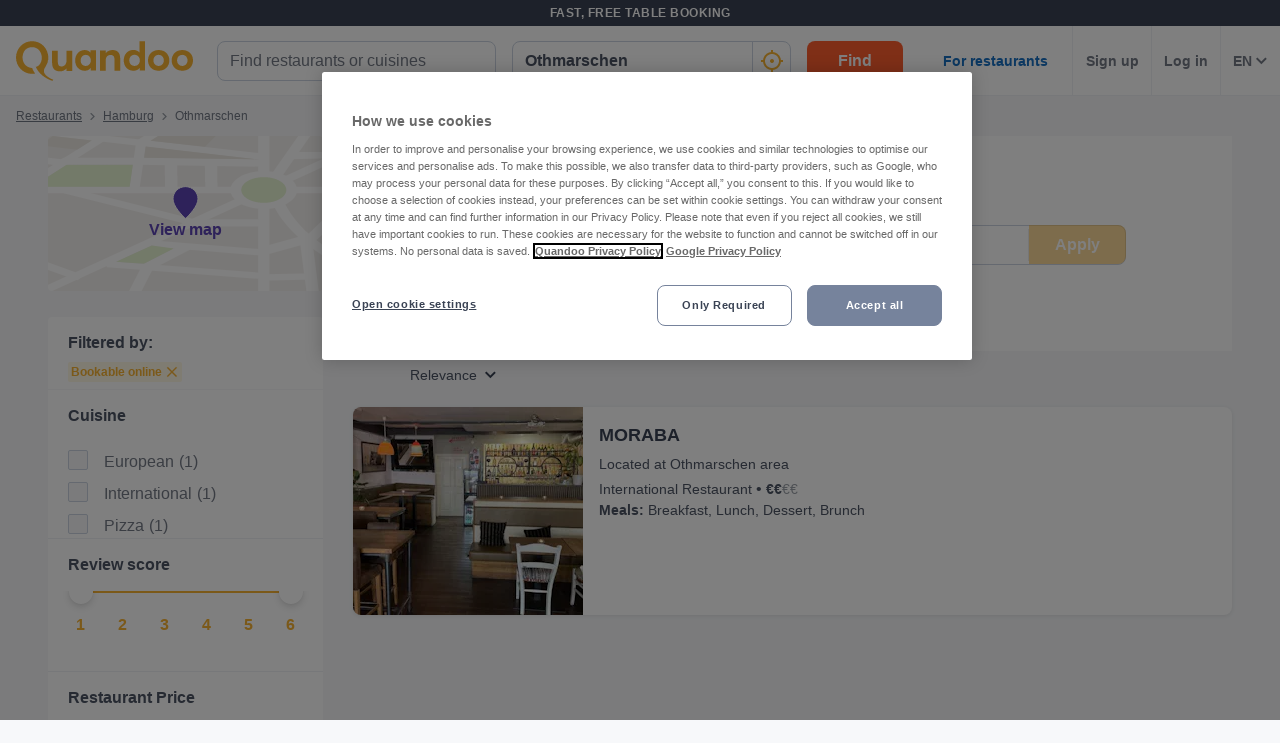

--- FILE ---
content_type: text/javascript
request_url: https://assets-www.prod.quandoo.com/v12.359.0/static/js/5959.83bcc0a5.js
body_size: 25512
content:
/*! For license information please see 5959.83bcc0a5.js.LICENSE.txt */
"use strict";(self.__LOADABLE_LOADED_CHUNKS__=self.__LOADABLE_LOADED_CHUNKS__||[]).push([[5959],{"+GGY"(e,r,t){var n=t("JMD1");r.__esModule=!0,r.default=void 0;var a=n(t("bEAA")),i=n(t("O9nq")),u=(0,a.default)(i.default);r.default=u},"+Gwu"(e,r,t){var n=t("JMD1");r.__esModule=!0,r.default=function(e,r,t){var n=e.getIn,u=e.toJS,o=e.deepEqual,l=t.asyncError,d=t.asyncValidating,s=t.onBlur,f=t.onChange,c=t.onDrop,p=t.onDragStart,v=t.dirty,m=t.dispatch,y=t.onFocus,h=t.form,g=t.format,R=t.initial,E=(t.parse,t.pristine),S=t.props,_=t.state,A=t.submitError,b=t.submitFailed,I=t.submitting,T=t.syncError,M=t.syncWarning,O=(t.validate,t.value),F=t._value,C=(t.warn,(0,a.default)(t,["asyncError","asyncValidating","onBlur","onChange","onDrop","onDragStart","dirty","dispatch","onFocus","form","format","initial","parse","pristine","props","state","submitError","submitFailed","submitting","syncError","syncWarning","validate","value","_value","warn"])),w=T||l||A,P=M,D=function(e,t){if(null===t)return e;var n=null==e?"":e;return t?t(e,r):n}(O,g);return{input:processProps(C.type,{name:r,onBlur:s,onChange:f,onDragStart:p,onDrop:c,onFocus:y,value:D},F,o),meta:(0,i.default)({},u(_),{active:!(!_||!n(_,"active")),asyncValidating:d,autofilled:!(!_||!n(_,"autofilled")),dirty:v,dispatch:m,error:w,form:h,initial:R,warning:P,invalid:!!w,pristine:E,submitting:!!I,submitFailed:!!b,touched:!(!_||!n(_,"touched")),valid:!w,visited:!(!_||!n(_,"visited"))}),custom:(0,i.default)({},C,{},S)}};var a=n(t("eD+B")),i=n(t("pP/M")),processProps=function(e,r,t,n){var a=r.value;return"checkbox"===e?(0,i.default)({},r,{checked:!!a}):"radio"===e?(0,i.default)({},r,{checked:n(a,t),value:t}):"select-multiple"===e?(0,i.default)({},r,{value:a||[]}):"file"===e?(0,i.default)({},r,{value:a||void 0}):r}},"+H2i"(e,r){r.__esModule=!0,r.default=void 0;var _default=function(e){var r=e.values,t=e.nextProps,n=e.initialRender,a=e.lastFieldValidatorKeys,i=e.fieldValidatorKeys,u=e.structure;return!!n||(!u.deepEqual(r,t&&t.values)||!u.deepEqual(a,i))};r.default=_default},"/e5D"(e,r,t){var n=t("JMD1");r.__esModule=!0,r.default=void 0;var a=n(t("O7AN")),_default=function(e){return function(r){for(var t=arguments.length,n=new Array(t>1?t-1:0),i=1;i<t;i++)n[i-1]=arguments[i];return(0,a.default)(r)?e.apply(void 0,n):e.apply(void 0,[r].concat(n))}};r.default=_default},"/xj2"(e,r){r.__esModule=!0,r.default=function(e){var r=e.getIn;return function(e,t){return function(n){var a=t||function(e){return r(e,"form")};return!!r(a(n),e+".submitting")}}}},"0J0W"(e,r){r.__esModule=!0,r.default=function(e){var r=e.getIn;return function(e,t){return function(n){var a=t||function(e){return r(e,"form")};return!!r(a(n),e+".submitSucceeded")}}}},"0QAy"(e,r,t){var n=t("39jD"),a=t("JMD1");r.__esModule=!0,r.default=function(e){var r=e.deepEqual,t=e.empty,n=e.getIn,a=e.setIn,g=e.keys,D=e.fromJS,N=e.toJS,U=(0,O.default)(e);return function(O){var x=(0,o.default)({touchOnBlur:!0,touchOnChange:!1,persistentSubmitErrors:!1,destroyOnUnmount:!0,shouldAsyncValidate:E.default,shouldValidate:S.default,shouldError:_.default,shouldWarn:A.default,enableReinitialize:!1,keepDirtyOnReinitialize:!1,updateUnregisteredFields:!1,getFormState:function(e){return n(e,"form")},pure:!0,forceUnregisterOnUnmount:!1,submitAsSideEffect:!1},O);return function(E){var O=function(t){function Form(){for(var i,u=arguments.length,s=new Array(u),f=0;f<u;f++)s[f]=arguments[f];return(i=t.call.apply(t,[this].concat(s))||this).wrapped=m.default.createRef(),i.destroyed=!1,i.fieldCounts={},i.fieldValidators={},i.lastFieldValidatorKeys=[],i.fieldWarners={},i.lastFieldWarnerKeys=[],i.innerOnSubmit=void 0,i.submitPromise=void 0,i.initializedOnLoad=!1,i.initIfNeeded=function(e){var t=i.props.enableReinitialize;if(e){if((t||!e.initialized)&&!r(i.props.initialValues,e.initialValues)){var n=e.initialized&&i.props.keepDirtyOnReinitialize;return i.props.initialize(e.initialValues,n,{keepValues:e.keepValues,lastInitialValues:i.props.initialValues,updateUnregisteredFields:e.updateUnregisteredFields}),!0}}else if(i.props.initialValues&&(!i.props.initialized||t))return i.props.initialize(i.props.initialValues,i.props.keepDirtyOnReinitialize,{keepValues:i.props.keepValues,updateUnregisteredFields:i.props.updateUnregisteredFields}),!0;return!1},i.updateSyncErrorsIfNeeded=function(e,r,t){var n=i.props,a=n.error,u=n.updateSyncErrors,o=!(t&&Object.keys(t).length||a),l=!(e&&Object.keys(e).length||r);o&&l||F.default.deepEqual(t,e)&&F.default.deepEqual(a,r)||u(e,r)},i.clearSubmitPromiseIfNeeded=function(e){var r=i.props.submitting;i.submitPromise&&r&&!e.submitting&&delete i.submitPromise},i.submitIfNeeded=function(e){var r=i.props,t=r.clearSubmit;!r.triggerSubmit&&e.triggerSubmit&&(t(),i.submit())},i.shouldErrorFunction=function(){var e=i.props,r=e.shouldValidate,t=e.shouldError,n=r!==S.default,a=t!==_.default;return n&&!a?r:t},i.validateIfNeeded=function(r){var t=i.props,n=t.validate,a=t.values,u=i.shouldErrorFunction(),o=i.generateValidator();if(n||o){var s=void 0===r,f=Object.keys(i.getValidators());if(u({values:a,nextProps:r,props:i.props,initialRender:s,lastFieldValidatorKeys:i.lastFieldValidatorKeys,fieldValidatorKeys:f,structure:e})){var c=s||!r?i.props:r,p=(0,d.default)(n&&n(c.values,c)||{},o&&o(c.values,c)||{}),v=p._error,m=(0,l.default)(p,["_error"]);i.lastFieldValidatorKeys=f,i.updateSyncErrorsIfNeeded(m,v,c.syncErrors)}}else i.lastFieldValidatorKeys=[]},i.updateSyncWarningsIfNeeded=function(e,r,t){var n=i.props,a=n.warning,u=n.updateSyncWarnings,o=!(t&&Object.keys(t).length||a),l=!(e&&Object.keys(e).length||r);o&&l||F.default.deepEqual(t,e)&&F.default.deepEqual(a,r)||u(e,r)},i.shouldWarnFunction=function(){var e=i.props,r=e.shouldValidate,t=e.shouldWarn,n=r!==S.default,a=t!==A.default;return n&&!a?r:t},i.warnIfNeeded=function(r){var t=i.props,n=t.warn,a=t.values,u=i.shouldWarnFunction(),o=i.generateWarner();if(n||o){var s=void 0===r,f=Object.keys(i.getWarners());if(u({values:a,nextProps:r,props:i.props,initialRender:s,lastFieldValidatorKeys:i.lastFieldWarnerKeys,fieldValidatorKeys:f,structure:e})){var c=s||!r?i.props:r,p=(0,d.default)(n?n(c.values,c):{},o?o(c.values,c):{}),v=p._warning,m=(0,l.default)(p,["_warning"]);i.lastFieldWarnerKeys=f,i.updateSyncWarningsIfNeeded(m,v,c.syncWarnings)}}},i.getValues=function(){return i.props.values},i.isValid=function(){return i.props.valid},i.isPristine=function(){return i.props.pristine},i.register=function(e,r,t,n){var a=(i.fieldCounts[e]||0)+1;i.fieldCounts[e]=a,i.props.registerField(e,r),t&&(i.fieldValidators[e]=t),n&&(i.fieldWarners[e]=n)},i.unregister=function(e){var r=i.fieldCounts[e];if(1===r?delete i.fieldCounts[e]:null!=r&&(i.fieldCounts[e]=r-1),!i.destroyed){var t=i.props,n=t.destroyOnUnmount,a=t.forceUnregisterOnUnmount,u=t.unregisterField;n||a?(u(e,n),i.fieldCounts[e]||(delete i.fieldValidators[e],delete i.fieldWarners[e],i.lastFieldValidatorKeys=i.lastFieldValidatorKeys.filter(function(r){return r!==e}))):u(e,!1)}},i.getFieldList=function(e){var r=i.props.registeredFields;if(!r)return[];var t=g(r);return e&&(e.excludeFieldArray&&(t=t.filter(function(e){return"FieldArray"!==n(r,"['"+e+"'].type")})),e.excludeUnregistered&&(t=t.filter(function(e){return 0!==n(r,"['"+e+"'].count")}))),N(t)},i.getValidators=function(){var e={};return Object.keys(i.fieldValidators).forEach(function(r){var t=i.fieldValidators[r]();t&&(e[r]=t)}),e},i.generateValidator=function(){var r=i.getValidators();return Object.keys(r).length?(0,T.default)(r,e):void 0},i.getWarners=function(){var e={};return Object.keys(i.fieldWarners).forEach(function(r){var t=i.fieldWarners[r]();t&&(e[r]=t)}),e},i.generateWarner=function(){var r=i.getWarners();return Object.keys(r).length?(0,T.default)(r,e):void 0},i.asyncValidate=function(e,r,t){var u,o,l=i.props,d=l.asyncBlurFields,s=l.asyncChangeFields,f=l.asyncErrors,c=l.asyncValidate,p=l.dispatch,v=l.initialized,m=l.pristine,y=l.shouldAsyncValidate,h=l.startAsyncValidation,g=l.stopAsyncValidation,E=l.syncErrors,S=l.values,_=!e;if(c){var A=_?S:a(S,e,r),b=_||!n(E,e);if(u=d&&e&&~d.indexOf(e.replace(/\[[0-9]+]/g,"[]")),o=s&&e&&~s.indexOf(e.replace(/\[[0-9]+]/g,"[]")),(_||!d&&!s||("blur"===t?u:o))&&y({asyncErrors:f,initialized:v,trigger:_?"submit":t,blurredField:e,pristine:m,syncValidationPasses:b}))return(0,R.default)(function(){return c(A,p,i.props,e)},h,g,e)}},i.submitCompleted=function(e){return delete i.submitPromise,e},i.submitFailed=function(e){throw delete i.submitPromise,e},i.listenToSubmit=function(e){return(0,p.default)(e)?(i.submitPromise=e,e.then(i.submitCompleted,i.submitFailed)):e},i.submit=function(e){var r=i.props,t=r.onSubmit,n=r.blur,a=r.change,u=r.dispatch;return e&&!(0,b.default)(e)?(0,I.default)(function(){return!i.submitPromise&&i.listenToSubmit((0,M.default)(checkSubmit(e),(0,o.default)({},i.props,{},(0,h.bindActionCreators)({blur:n,change:a},u)),i.props.validExceptSubmit,i.asyncValidate,i.getFieldList({excludeFieldArray:!0,excludeUnregistered:!0})))}):i.submitPromise?void 0:i.innerOnSubmit&&i.innerOnSubmit!==i.submit?i.innerOnSubmit():i.listenToSubmit((0,M.default)(checkSubmit(t),(0,o.default)({},i.props,{},(0,h.bindActionCreators)({blur:n,change:a},u)),i.props.validExceptSubmit,i.asyncValidate,i.getFieldList({excludeFieldArray:!0,excludeUnregistered:!0})))},i.reset=function(){return i.props.reset()},(0,w.default)()||(i.initializedOnLoad=i.initIfNeeded()),(0,c.default)(i.props.shouldValidate,"shouldValidate() is deprecated and will be removed in v9.0.0. Use shouldWarn() or shouldError() instead."),i}(0,u.default)(Form,t);var i=Form.prototype;return i.UNSAFE_componentWillReceiveProps=function(e){if(!this.initIfNeeded(e)){this.validateIfNeeded(e),this.warnIfNeeded(e),this.clearSubmitPromiseIfNeeded(e),this.submitIfNeeded(e);var t=e.onChange,n=e.values,a=e.dispatch;t&&!r(n,this.props.values)&&t(n,a,e,this.props.values)}},i.shouldComponentUpdate=function(e){var t=this;if(!this.props.pure)return!0;var n=x.immutableProps,a=void 0===n?[]:n;return!!(this.props.children||e.children||Object.keys(e).some(function(n){return~a.indexOf(n)?t.props[n]!==e[n]:!~K.indexOf(n)&&!r(t.props[n],e[n])}))},i.componentDidMount=function(){if(!(0,w.default)()){if(this.initializedOnLoad)return;this.validateIfNeeded(),this.warnIfNeeded()}(0,c.default)(this.props.shouldValidate,"shouldValidate() is deprecated and will be removed in v9.0.0. Use shouldWarn() or shouldError() instead.")},i.componentWillUnmount=function(){var e=this.props,r=e.destroyOnUnmount,t=e.destroy;r&&!(0,w.default)()&&(this.destroyed=!0,t())},i.render=function(){var e,r=this,t=this.props,a=t.anyTouched,i=t.array,u=(t.arrayInsert,t.arrayMove,t.arrayPop,t.arrayPush,t.arrayRemove,t.arrayRemoveAll,t.arrayShift,t.arraySplice,t.arraySwap,t.arrayUnshift,t.asyncErrors,t.asyncValidate,t.asyncValidating),d=t.blur,s=t.change,f=t.clearSubmit,c=t.destroy,p=(t.destroyOnUnmount,t.forceUnregisterOnUnmount,t.dirty),v=t.dispatch,y=(t.enableReinitialize,t.error),g=(t.focus,t.form),R=(t.getFormState,t.immutableProps,t.initialize),S=t.initialized,_=t.initialValues,A=t.invalid,b=(t.keepDirtyOnReinitialize,t.keepValues,t.updateUnregisteredFields,t.pristine),I=t.propNamespace,T=(t.registeredFields,t.registerField,t.reset),M=t.resetSection,O=(t.setSubmitFailed,t.setSubmitSucceeded,t.shouldAsyncValidate,t.shouldValidate,t.shouldError,t.shouldWarn,t.startAsyncValidation,t.startSubmit,t.stopAsyncValidation,t.stopSubmit,t.submitAsSideEffect),F=t.submitting,C=t.submitFailed,w=t.submitSucceeded,D=t.touch,N=(t.touchOnBlur,t.touchOnChange,t.persistentSubmitErrors,t.syncErrors,t.syncWarnings,t.unregisterField,t.untouch),U=(t.updateSyncErrors,t.updateSyncWarnings,t.valid),x=(t.validExceptSubmit,t.values,t.warning),L=(0,l.default)(t,["anyTouched","array","arrayInsert","arrayMove","arrayPop","arrayPush","arrayRemove","arrayRemoveAll","arrayShift","arraySplice","arraySwap","arrayUnshift","asyncErrors","asyncValidate","asyncValidating","blur","change","clearSubmit","destroy","destroyOnUnmount","forceUnregisterOnUnmount","dirty","dispatch","enableReinitialize","error","focus","form","getFormState","immutableProps","initialize","initialized","initialValues","invalid","keepDirtyOnReinitialize","keepValues","updateUnregisteredFields","pristine","propNamespace","registeredFields","registerField","reset","resetSection","setSubmitFailed","setSubmitSucceeded","shouldAsyncValidate","shouldValidate","shouldError","shouldWarn","startAsyncValidation","startSubmit","stopAsyncValidation","stopSubmit","submitAsSideEffect","submitting","submitFailed","submitSucceeded","touch","touchOnBlur","touchOnChange","persistentSubmitErrors","syncErrors","syncWarnings","unregisterField","untouch","updateSyncErrors","updateSyncWarnings","valid","validExceptSubmit","values","warning"]),q=(0,o.default)({array:i,anyTouched:a,asyncValidate:this.asyncValidate,asyncValidating:u},(0,h.bindActionCreators)({blur:d,change:s},v),{clearSubmit:f,destroy:c,dirty:p,dispatch:v,error:y,form:g,handleSubmit:this.submit,initialize:R,initialized:S,initialValues:_,invalid:A,pristine:b,reset:T,resetSection:M,submitting:F,submitAsSideEffect:O,submitFailed:C,submitSucceeded:w,touch:D,untouch:N,valid:U,warning:x}),V=(0,o.default)({},I?((e={})[I]=q,e):q,{},L);isClassComponent(E)&&(V.ref=this.wrapped);var k=(0,o.default)({},this.props,{getFormState:function(e){return n(r.props.getFormState(e),r.props.form)},asyncValidate:this.asyncValidate,getValues:this.getValues,sectionPrefix:void 0,register:this.register,unregister:this.unregister,registerInnerOnSubmit:function(e){return r.innerOnSubmit=e}});return(0,m.createElement)(P.ReduxFormContext.Provider,{value:k,children:(0,m.createElement)(E,V)})},Form}(m.default.Component);O.displayName="Form("+(0,C.default)(E)+")",O.WrappedComponent=E,O.propTypes={destroyOnUnmount:v.default.bool,forceUnregisterOnUnmount:v.default.bool,form:v.default.string.isRequired,immutableProps:v.default.arrayOf(v.default.string),initialValues:v.default.oneOfType([v.default.array,v.default.object]),getFormState:v.default.func,onSubmitFail:v.default.func,onSubmitSuccess:v.default.func,propNamespace:v.default.string,validate:v.default.func,warn:v.default.func,touchOnBlur:v.default.bool,touchOnChange:v.default.bool,triggerSubmit:v.default.bool,persistentSubmitErrors:v.default.bool,registeredFields:v.default.any};var L=(0,y.connect)(function(e,a){var i=a.form,u=a.getFormState,o=a.initialValues,l=a.enableReinitialize,d=a.keepDirtyOnReinitialize,s=n(u(e)||t,i)||t,f=n(s,"initial"),c=!!f,p=l&&c&&!r(o,f),v=p&&!d,m=o||f||t;p||(m=f||t);var y=n(s,"values")||m;v&&(y=m);var h=v||r(m,y),g=n(s,"asyncErrors"),R=n(s,"syncErrors")||F.default.empty,E=n(s,"syncWarnings")||F.default.empty,S=n(s,"registeredFields"),_=U(i,u,!1)(e),A=U(i,u,!0)(e),b=!!n(s,"anyTouched"),I=!!n(s,"submitting"),T=!!n(s,"submitFailed"),M=!!n(s,"submitSucceeded"),O=n(s,"error"),C=n(s,"warning"),w=n(s,"triggerSubmit");return{anyTouched:b,asyncErrors:g,asyncValidating:n(s,"asyncValidating")||!1,dirty:!h,error:O,initialized:c,invalid:!_,pristine:h,registeredFields:S,submitting:I,submitFailed:T,submitSucceeded:M,syncErrors:R,syncWarnings:E,triggerSubmit:w,values:y,valid:_,validExceptSubmit:A,warning:C}},function(e,r){var bindForm=function(e){return e.bind(null,r.form)},t=(0,s.default)(H,bindForm),n=(0,s.default)(z,bindForm),a=bindForm(W),i=(0,h.bindActionCreators)(t,e),u={insert:(0,h.bindActionCreators)(n.arrayInsert,e),move:(0,h.bindActionCreators)(n.arrayMove,e),pop:(0,h.bindActionCreators)(n.arrayPop,e),push:(0,h.bindActionCreators)(n.arrayPush,e),remove:(0,h.bindActionCreators)(n.arrayRemove,e),removeAll:(0,h.bindActionCreators)(n.arrayRemoveAll,e),shift:(0,h.bindActionCreators)(n.arrayShift,e),splice:(0,h.bindActionCreators)(n.arraySplice,e),swap:(0,h.bindActionCreators)(n.arraySwap,e),unshift:(0,h.bindActionCreators)(n.arrayUnshift,e)};return(0,o.default)({},i,{},n,{blur:function(e,t){return J(r.form,e,t,!!r.touchOnBlur)},change:function(e,t){return j(r.form,e,t,!!r.touchOnChange,!!r.persistentSubmitErrors)},array:u,focus:a,dispatch:e})},void 0,{forwardRef:!0}),q=(0,f.default)(L(O),E);q.defaultProps=x;var V=function(e){function ReduxForm(){for(var r,t=arguments.length,n=new Array(t),a=0;a<t;a++)n[a]=arguments[a];return(r=e.call.apply(e,[this].concat(n))||this).ref=m.default.createRef(),r}(0,u.default)(ReduxForm,e);var r=ReduxForm.prototype;return r.submit=function(){return this.ref.current&&this.ref.current.submit()},r.reset=function(){this.ref&&this.ref.current.reset()},r.render=function(){var e=this.props,r=e.initialValues,t=(0,l.default)(e,["initialValues"]);return(0,m.createElement)(q,(0,o.default)({},t,{ref:this.ref,initialValues:D(r)}))},(0,i.default)(ReduxForm,[{key:"valid",get:function(){return!(!this.ref.current||!this.ref.current.isValid())}},{key:"invalid",get:function(){return!this.valid}},{key:"pristine",get:function(){return!(!this.ref.current||!this.ref.current.isPristine())}},{key:"dirty",get:function(){return!this.pristine}},{key:"values",get:function(){return this.ref.current?this.ref.current.getValues():t}},{key:"fieldList",get:function(){return this.ref.current?this.ref.current.getFieldList():[]}},{key:"wrappedInstance",get:function(){return this.ref.current&&this.ref.current.wrapped.current}}]),ReduxForm}(m.default.Component),k=(0,f.default)((0,P.withReduxForm)(V),E);return k.defaultProps=x,k}}};var i=a(t("/CKQ")),u=a(t("5ty1")),o=a(t("pP/M")),l=a(t("eD+B")),d=a(t("QkVN")),s=a(t("noZS")),f=a(t("2mql")),c=a(t("QLaP")),p=a(t("JlUD")),v=a(t("17x9")),m=n(t("q1tI")),y=t("eQOM"),h=t("H1n3"),g=a(t("yP9L")),R=a(t("L9+v")),E=a(t("1O0N")),S=a(t("g0XA")),_=a(t("aASf")),A=a(t("+H2i")),b=a(t("O7AN")),I=a(t("/e5D")),T=a(t("UbkW")),M=a(t("47Nl")),O=a(t("3ICH")),F=a(t("BPpL")),C=a(t("uKeF")),w=a(t("LCY8")),P=t("VKCc"),isClassComponent=function(e){return Boolean(e&&e.prototype&&"object"==typeof e.prototype.isReactComponent)},D=g.default.arrayInsert,N=g.default.arrayMove,U=g.default.arrayPop,x=g.default.arrayPush,L=g.default.arrayRemove,q=g.default.arrayRemoveAll,V=g.default.arrayShift,k=g.default.arraySplice,Y=g.default.arraySwap,B=g.default.arrayUnshift,J=g.default.blur,j=g.default.change,W=g.default.focus,H=(0,l.default)(g.default,["arrayInsert","arrayMove","arrayPop","arrayPush","arrayRemove","arrayRemoveAll","arrayShift","arraySplice","arraySwap","arrayUnshift","blur","change","focus"]),z={arrayInsert:D,arrayMove:N,arrayPop:U,arrayPush:x,arrayRemove:L,arrayRemoveAll:q,arrayShift:V,arraySplice:k,arraySwap:Y,arrayUnshift:B},K=[].concat(Object.keys(g.default),["array","asyncErrors","initialValues","syncErrors","syncWarnings","values","registeredFields"]),checkSubmit=function(e){if(!e||"function"!=typeof e)throw new Error("You must either pass handleSubmit() an onSubmit function or pass onSubmit as a prop");return e}},"0R0V"(e,r,t){r.H=void 0;var n,a=t("mU/f"),i=(n=a)&&n.__esModule?n:{default:n};r.H=i.default},"1O0N"(e,r){r.__esModule=!0,r.default=void 0;var _default=function(e){var r=e.initialized,t=e.trigger,n=e.pristine;if(!e.syncValidationPasses)return!1;switch(t){case"blur":case"change":return!0;case"submit":return!n||!r;default:return!1}};r.default=_default},"3ICH"(e,r,t){var n=t("JMD1");r.__esModule=!0,r.default=function(e){var r=e.getIn,t=e.keys,n=(0,a.default)(e);return function(e,a,i){return void 0===i&&(i=!1),function(u){var o=a||function(e){return r(e,"form")},l=o(u);if(r(l,e+".syncError"))return!1;if(!i&&r(l,e+".error"))return!1;var d=r(l,e+".syncErrors"),s=r(l,e+".asyncErrors"),f=i?void 0:r(l,e+".submitErrors");if(!d&&!s&&!f)return!0;var c=r(l,e+".registeredFields");return!c||!t(c).filter(function(e){return r(c,"['"+e+"'].count")>0}).some(function(e){return n(r(c,"['"+e+"']"),d,s,f)})}}};var a=n(t("WZDx"))},"47Nl"(e,r,t){var n=t("JMD1");r.__esModule=!0,r.default=void 0;var a=n(t("pP/M")),i=n(t("JlUD")),u=t("LjKZ"),mergeErrors=function(e){var r=e.asyncErrors,t=e.syncErrors;return r&&"function"==typeof r.merge?r.merge(t).toJS():(0,a.default)({},r,{},t)},executeSubmit=function(e,r,t){var n,a=t.dispatch,o=t.submitAsSideEffect,l=t.onSubmitFail,d=t.onSubmitSuccess,s=t.startSubmit,f=t.stopSubmit,c=t.setSubmitFailed,p=t.setSubmitSucceeded,v=t.values;try{n=e(v,a,t)}catch(e){var m=(0,u.isSubmissionError)(e)?e.errors:void 0;if(f(m),c.apply(void 0,r),l&&l(m,a,e,t),m||l)return m;throw e}if(o)n&&a(n);else{if((0,i.default)(n))return s(),n.then(function(e){return f(),p(),d&&d(e,a,t),e},function(e){var n=(0,u.isSubmissionError)(e)?e.errors:void 0;if(f(n),c.apply(void 0,r),l&&l(n,a,e,t),n||l)return n;throw e});p(),d&&d(n,a,t)}return n},_default=function(e,r,t,n,a){var i=r.dispatch,u=r.onSubmitFail,o=r.setSubmitFailed,l=r.syncErrors,d=r.asyncErrors,s=r.touch,f=r.persistentSubmitErrors;if(s.apply(void 0,a),t||f){var c=n&&n();return c?c.then(function(t){if(t)throw t;return executeSubmit(e,a,r)}).catch(function(e){return o.apply(void 0,a),u&&u(e,i,null,r),Promise.reject(e)}):executeSubmit(e,a,r)}o.apply(void 0,a);var p=mergeErrors({asyncErrors:d,syncErrors:l});return u&&u(p,i,null,r),p};r.default=_default},"51oH"(e,r){r.__esModule=!0,r.default=function(e){var r=e.getIn;return function(e,t){return function(n){var a=t||function(e){return r(e,"form")};return r(a(n),e+".error")}}}},"6DqT"(e,r,t){var n=t("JMD1");r.__esModule=!0,r.default=void 0;var a=n(t("jeFC")),i=n(t("O9nq")),u=(0,a.default)(i.default);r.default=u},"6d1S"(e,r,t){var n=t("JMD1");r.__esModule=!0,r.default=void 0;var a=n(t("Dkzv")),i=n(t("O9nq")),u=(0,a.default)(i.default);r.default=u},"6e9S"(e,r,t){var n=t("JMD1");r.__esModule=!0,r.default=void 0;var a=n(t("CIl5")),i=n(t("P9Qj")),_default=function(e,r){var t=r.name,n=r.parse,u=r.normalize,o=(0,a.default)(e,i.default);return n&&(o=n(o,t)),u&&(o=u(t,o)),o};r.default=_default},"8TVt"(e,r,t){var n=t("JMD1");r.__esModule=!0,r.default=void 0;var a=n(t("J2iB")),i=n(t("tq0P")),u=n(t("q1tI")),isEmpty=function(e){return(0,a.default)(e)||""===e||isNaN(e)},customizer=function(e,r){return e===r||(e||r?(!e||!r||e._error===r._error)&&((!e||!r||e._warning===r._warning)&&(!u.default.isValidElement(e)&&!u.default.isValidElement(r)&&void 0)):isEmpty(e)===isEmpty(r))},_default=function(e,r){return(0,i.default)(e,r,customizer)};r.default=_default},"8YN3"(e,r,t){t.d(r,{E_:()=>u,IO:()=>i,Pe:()=>d,Xl:()=>o,a6:()=>c,bO:()=>n,nm:()=>f,q8:()=>l,wn:()=>s,x2:()=>p,x7:()=>a});var createSymbol=function(e){return"@@redux-saga/"+e},n=createSymbol("CANCEL_PROMISE"),a=createSymbol("CHANNEL_END"),i=createSymbol("IO"),u=createSymbol("MATCH"),o=createSymbol("MULTICAST"),l=createSymbol("SAGA_ACTION"),d=createSymbol("SELF_CANCELLATION"),s=createSymbol("TASK"),f=createSymbol("TASK_CANCEL"),c=createSymbol("TERMINATE"),p=createSymbol("LOCATION")},"9aDx"(e,r,t){r.__esModule=!0,r.default=void 0;var n=t("TOwV"),_default=function(e,r,t){return(0,n.isValidElementType)(e[r])?null:new Error("Invalid prop `"+r+"` supplied to `"+t+"`.")};r.default=_default},"9hzA"(e,r,t){t.d(r,{A:()=>d,C:()=>f,E:()=>take,F:()=>p,G:()=>E,H:()=>fork,I:()=>cancel,J:()=>v,K:()=>call,O:()=>race,P:()=>l,R:()=>s,S:()=>y,T:()=>o,V:()=>put,X:()=>all,_:()=>spawn,a:()=>c,a0:()=>select,b:()=>m,c:()=>h,d:()=>g,e:()=>expanding,f:()=>R,g:()=>S,h:()=>getMetaInfo,i:()=>createAllStyleChildCallbacks,j:()=>createEmptyArray,k:()=>u,l:()=>assignWithSymbols,m:()=>makeIterator,o:()=>once,p:()=>noop,q:()=>getLocation,r:()=>remove,s:()=>shouldComplete,t:()=>flatMap,u:()=>shouldCancel,v:()=>shouldTerminate,w:()=>compose,x:()=>wrapSagaDispatch,y:()=>logError,z:()=>identity});var n=t("+9dH"),a=t("uP1p"),i=t("8YN3"),u=function(e){return function(){return e}}(!0),noop=function(){},identity=function(e){return e},assignWithSymbols=function(e,r){(0,n.A)(e,r),Object.getOwnPropertySymbols&&Object.getOwnPropertySymbols(r).forEach(function(t){e[t]=r[t]})},flatMap=function(e,r){var t;return(t=[]).concat.apply(t,r.map(e))};function remove(e,r){var t=e.indexOf(r);t>=0&&e.splice(t,1)}function once(e){var r=!1;return function(){r||(r=!0,e())}}var kThrow=function(e){throw e},kReturn=function(e){return{value:e,done:!0}};function makeIterator(e,r,t){void 0===r&&(r=kThrow),void 0===t&&(t="iterator");var n={meta:{name:t},next:e,throw:r,return:kReturn,isSagaIterator:!0};return"undefined"!=typeof Symbol&&(n[Symbol.iterator]=function(){return n}),n}function logError(e,r){var t=r.sagaStack;console.error(e),console.error(t)}var createEmptyArray=function(e){return Array.apply(null,new Array(e))},wrapSagaDispatch=function(e){return function(r){return e(Object.defineProperty(r,i.q8,{value:!0}))}},shouldTerminate=function(e){return e===i.a6},shouldCancel=function(e){return e===i.nm},shouldComplete=function(e){return shouldTerminate(e)||shouldCancel(e)};function createAllStyleChildCallbacks(e,r){var t,n=Object.keys(e),i=n.length,u=0,o=a.YO(e)?createEmptyArray(i):{},l={};return n.forEach(function(e){var chCbAtKey=function(n,a){t||(a||shouldComplete(n)?(r.cancel(),r(n,a)):(o[e]=n,++u===i&&(t=!0,r(o))))};chCbAtKey.cancel=noop,l[e]=chCbAtKey}),r.cancel=function(){t||(t=!0,n.forEach(function(e){return l[e].cancel()}))},l}function getMetaInfo(e){return{name:e.name||"anonymous",location:getLocation(e)}}function getLocation(e){return e[i.x2]}function compose(){for(var e=arguments.length,r=new Array(e),t=0;t<e;t++)r[t]=arguments[t];return 0===r.length?function(e){return e}:1===r.length?r[0]:r.reduce(function(e,r){return function(){return e(r.apply(void 0,arguments))}})}function ringBuffer(e,r){void 0===e&&(e=10);var t=new Array(e),n=0,a=0,i=0,push=function(r){t[a]=r,a=(a+1)%e,n++},take=function(){if(0!=n){var r=t[i];return t[i]=null,n--,i=(i+1)%e,r}},flush=function(){for(var e=[];n;)e.push(take());return e};return{isEmpty:function(){return 0==n},put:function(u){var o;if(n<e)push(u);else switch(r){case 1:throw new Error("Channel's Buffer overflow!");case 3:t[a]=u,i=a=(a+1)%e;break;case 4:o=2*e,t=flush(),n=t.length,a=t.length,i=0,t.length=o,e=o,push(u)}},take,flush}}var expanding=function(e){return ringBuffer(e,4)},o="TAKE",l="PUT",d="ALL",s="RACE",f="CALL",c="CPS",p="FORK",v="JOIN",m="CANCEL",y="SELECT",h="ACTION_CHANNEL",g="CANCELLED",R="FLUSH",E="GET_CONTEXT",S="SET_CONTEXT",makeEffect=function(e,r){var t;return(t={})[i.IO]=!0,t.combinator=!1,t.type=e,t.payload=r,t};function take(e,r){return void 0===e&&(e="*"),a.T1(e)?(a.uQ(r)&&console.warn("take(pattern) takes one argument but two were provided. Consider passing an array for listening to several action types"),makeEffect(o,{pattern:e})):a.fD(e)&&a.uQ(r)&&a.T1(r)?makeEffect(o,{channel:e,pattern:r}):a.Ix(e)?(a.uQ(r)&&console.warn("take(channel) takes one argument but two were provided. Second argument is ignored."),makeEffect(o,{channel:e})):void 0}function put(e,r){return a.vD(r)&&(r=e,e=void 0),makeEffect(l,{channel:e,action:r})}function all(e){var r=makeEffect(d,e);return r.combinator=!0,r}function race(e){var r=makeEffect(s,e);return r.combinator=!0,r}function getFnCallDescriptor(e,r){var t,n=null;return a.Pc(e)?t=e:(a.YO(e)?(n=e[0],t=e[1]):(n=e.context,t=e.fn),n&&a.Yj(t)&&a.Pc(n[t])&&(t=n[t])),{context:n,fn:t,args:r}}function call(e){for(var r=arguments.length,t=new Array(r>1?r-1:0),n=1;n<r;n++)t[n-1]=arguments[n];return makeEffect(f,getFnCallDescriptor(e,t))}function fork(e){for(var r=arguments.length,t=new Array(r>1?r-1:0),n=1;n<r;n++)t[n-1]=arguments[n];return makeEffect(p,getFnCallDescriptor(e,t))}function spawn(e){for(var r=arguments.length,t=new Array(r>1?r-1:0),a=1;a<r;a++)t[a-1]=arguments[a];return i=fork.apply(void 0,[e].concat(t)),makeEffect(p,(0,n.A)({},i.payload,{detached:!0}));var i}function cancel(e){return void 0===e&&(e=i.Pe),makeEffect(m,e)}function select(e){void 0===e&&(e=identity);for(var r=arguments.length,t=new Array(r>1?r-1:0),n=1;n<r;n++)t[n-1]=arguments[n];return makeEffect(y,{selector:e,args:t})}},"9wOM"(e,r,t){var n=t("JMD1");r.__esModule=!0,r.default=void 0;var a=n(t("nqpc")),i=n(t("O9nq")),u=(0,a.default)(i.default);r.default=u},A7me(e,r,t){var n=t("JMD1");r.__esModule=!0,r.default=void 0;var a=n(t("csz1")),i=n(t("O9nq")),u=(0,a.default)(i.default);r.default=u},Aso2(e,r,t){Object.defineProperty(r,"__esModule",{value:!0});var n=_interopRequireDefault(t("JPcv")),a=_interopRequireDefault(t("mhMR"));function _interopRequireDefault(e){return e&&e.__esModule?e:{default:e}}r.default=function(e,r,t){var i=Object.keys(r);if(!i.length)return"Store does not have a valid reducer. Make sure the argument passed to combineReducers is an object whose values are reducers.";var u=(0,a.default)(t);if(n.default.isImmutable?!n.default.isImmutable(e):!n.default.Iterable.isIterable(e))return"The "+u+' is of unexpected type. Expected argument to be an instance of Immutable.Collection or Immutable.Record with the following properties: "'+i.join('", "')+'".';var o=e.toSeq().keySeq().toArray().filter(function(e){return!r.hasOwnProperty(e)});return o.length>0?"Unexpected "+(1===o.length?"property":"properties")+' "'+o.join('", "')+'" found in '+u+'. Expected to find one of the known reducer property names instead: "'+i.join('", "')+'". Unexpected properties will be ignored.':null},e.exports=r.default},Axks(e,r,t){var n=t("JMD1");r.__esModule=!0,r.default=void 0;var a=n(t("0J0W")),i=n(t("O9nq")),u=(0,a.default)(i.default);r.default=u},"B+gq"(e,r,t){var n=t("JMD1");r.__esModule=!0,r.default=void 0;var a=n(t("51oH")),i=n(t("O9nq")),u=(0,a.default)(i.default);r.default=u},BPpL(e,r,t){var n=t("JMD1");r.__esModule=!0,r.default=void 0;var a=n(t("uJ2T")),i=n(t("Ujbc")),u=n(t("gw9B")),o=n(t("8TVt")),l=n(t("VCm5")),d=n(t("a7BZ")),s={allowsArrayErrors:!0,empty:{},emptyList:[],getIn:i.default,setIn:u.default,deepEqual:o.default,deleteIn:l.default,forEach:function(e,r){return e.forEach(r)},fromJS:function(e){return e},keys:d.default,size:function(e){return e?e.length:0},some:function(e,r){return e.some(r)},splice:a.default,equals:function(e,r){return r.every(function(r){return~e.indexOf(r)})},orderChanged:function(e,r){return r.some(function(r,t){return r!==e[t]})},toJS:function(e){return e}};r.default=s},BkWA(e,r){r.__esModule=!0,r.default=function(e){var r=e.getIn,t=e.keys;return function(e){return function(n){var a=e||function(e){return r(e,"form")};return t(a(n))}}}},CIWz(e,r,t){t.d(r,{Q7:()=>n.X,T1:()=>n.K,ZT:()=>n.I,Zy:()=>n.H,yJ:()=>n.V,O4:()=>n.O,Lt:()=>n.a0,cH:()=>n._,s:()=>n.E,jP:()=>takeEvery,p8:()=>takeLatest});var n=t("9hzA"),a=t("uP1p"),done=function(e){return{done:!0,value:e}},i={};function safeName(e){return a.Ix(e)?"channel":a.mr(e)?String(e):a.Pc(e)?e.name:String(e)}function fsmIterator(e,r,t){var a,u,o,l=r;function next(r,t){if(l===i)return done(r);if(t&&!u)throw l=i,t;a&&a(r);var n=t?e[u](t):e[l]();return l=n.nextState,o=n.effect,a=n.stateUpdater,u=n.errorState,l===i?done(r):o}return(0,n.m)(next,function(e){return next(null,e)},t)}function takeEvery$1(e,r){for(var t=arguments.length,a=new Array(t>2?t-2:0),i=2;i<t;i++)a[i-2]=arguments[i];var u,o={done:!1,value:(0,n.E)(e)},setAction=function(e){return u=e};return fsmIterator({q1:function(){return{nextState:"q2",effect:o,stateUpdater:setAction}},q2:function(){return{nextState:"q1",effect:(e=u,{done:!1,value:n.H.apply(void 0,[r].concat(a,[e]))})};var e}},"q1","takeEvery("+safeName(e)+", "+r.name+")")}function takeLatest$1(e,r){for(var t=arguments.length,a=new Array(t>2?t-2:0),i=2;i<t;i++)a[i-2]=arguments[i];var u,o,l={done:!1,value:(0,n.E)(e)},yFork=function(e){return{done:!1,value:n.H.apply(void 0,[r].concat(a,[e]))}},yCancel=function(e){return{done:!1,value:(0,n.I)(e)}},setTask=function(e){return u=e},setAction=function(e){return o=e};return fsmIterator({q1:function(){return{nextState:"q2",effect:l,stateUpdater:setAction}},q2:function(){return u?{nextState:"q3",effect:yCancel(u)}:{nextState:"q1",effect:yFork(o),stateUpdater:setTask}},q3:function(){return{nextState:"q1",effect:yFork(o),stateUpdater:setTask}}},"q1","takeLatest("+safeName(e)+", "+r.name+")")}function takeEvery(e,r){for(var t=arguments.length,a=new Array(t>2?t-2:0),i=2;i<t;i++)a[i-2]=arguments[i];return n.H.apply(void 0,[takeEvery$1,e,r].concat(a))}function takeLatest(e,r){for(var t=arguments.length,a=new Array(t>2?t-2:0),i=2;i<t;i++)a[i-2]=arguments[i];return n.H.apply(void 0,[takeLatest$1,e,r].concat(a))}},CIl5(e,r,t){var n=t("JMD1");r.__esModule=!0,r.default=void 0;var a=n(t("yzTH")),getSelectedValues=function(e){var r=[];if(e)for(var t=0;t<e.length;t++){var n=e[t];n.selected&&r.push(n.value)}return r},_default=function(e,r){if((0,a.default)(e)){if(!r&&e.nativeEvent&&void 0!==e.nativeEvent.text)return e.nativeEvent.text;if(r&&void 0!==e.nativeEvent)return e.nativeEvent.text;var t=e,n=t.target,i=n.type,u=n.value,o=n.checked,l=n.files,d=t.dataTransfer;return"checkbox"===i?!!o:"file"===i?l||d&&d.files:"select-multiple"===i?getSelectedValues(e.target.options):u}return e};r.default=_default},D2Eh(e,r){r.__esModule=!0,r.default=function(e){var r=e.deepEqual,t=e.empty,n=e.getIn;return function(e,a){return function(i){for(var u=a||function(e){return n(e,"form")},o=u(i),l=arguments.length,d=new Array(l>1?l-1:0),s=1;s<l;s++)d[s-1]=arguments[s];if(d&&d.length)return d.every(function(t){var a=n(o,e+".initial."+t),i=n(o,e+".values."+t);return r(a,i)});var f=n(o,e+".initial")||t,c=n(o,e+".values")||f;return r(f,c)}}}},Dkzv(e,r){r.__esModule=!0,r.default=function(e){var r=e.getIn,t=e.empty;return function(e,n){return function(a){var i=n||function(e){return r(e,"form")};return r(i(a),e+".syncErrors")||t}}}},HN4z(e,r,t){var n=t("JMD1");r.__esModule=!0,r.default=void 0;var a=n(t("YAdF")),i=n(t("O9nq")),u=(0,a.default)(i.default);r.default=u},HQ5T(e,r,t){var n=t("39jD"),a=t("JMD1");r.__esModule=!0,r.default=void 0;var i=a(t("pP/M")),u=a(t("/CKQ")),o=a(t("5ty1")),l=n(t("q1tI")),d=a(t("17x9")),s=a(t("QLaP")),f=a(t("nvte")),c=a(t("iOSo")),p=a(t("iROR")),v=a(t("BPpL")),m=t("VKCc"),y=a(t("9aDx"));var _default=function(e){var r=(0,f.default)(e),t=e.setIn,n=function(e){function Field(r){var n;if((n=e.call(this,r)||this).ref=l.default.createRef(),n.normalize=function(e,r){var a=n.props.normalize;if(!a)return r;var i=n.props._reduxForm.getValues();return a(r,n.value,t(i,e,r),i,e)},!r._reduxForm)throw new Error("Field must be inside a component decorated with reduxForm()");return n}(0,o.default)(Field,e);var n=Field.prototype;return n.componentDidMount=function(){var e=this;this.props._reduxForm.register(this.name,"Field",function(){return e.props.validate},function(){return e.props.warn})},n.shouldComponentUpdate=function(e,r){return(0,c.default)(this,e,r)},n.componentDidUpdate=function(e){var r=this,t=(0,p.default)(e,e.name),n=(0,p.default)(this.props,this.props.name);t===n&&v.default.deepEqual(e.validate,this.props.validate)&&v.default.deepEqual(e.warn,this.props.warn)||(this.props._reduxForm.unregister(t),this.props._reduxForm.register(n,"Field",function(){return r.props.validate},function(){return r.props.warn}))},n.componentWillUnmount=function(){this.props._reduxForm.unregister(this.name)},n.getRenderedComponent=function(){return(0,s.default)(this.props.forwardRef,"If you want to access getRenderedComponent(), you must specify a forwardRef prop to Field"),this.ref.current?this.ref.current.getRenderedComponent():void 0},n.render=function(){return(0,l.createElement)(r,(0,i.default)({},this.props,{name:this.name,normalize:this.normalize,ref:this.ref}))},(0,u.default)(Field,[{key:"name",get:function(){return(0,p.default)(this.props,this.props.name)}},{key:"dirty",get:function(){return!this.pristine}},{key:"pristine",get:function(){return!(!this.ref.current||!this.ref.current.isPristine())}},{key:"value",get:function(){return this.ref.current&&this.ref.current.getValue()}}]),Field}(l.Component);return n.propTypes={name:d.default.string.isRequired,component:y.default,format:d.default.func,normalize:d.default.func,onBlur:d.default.func,onChange:d.default.func,onFocus:d.default.func,onDragStart:d.default.func,onDrop:d.default.func,parse:d.default.func,props:d.default.object,validate:d.default.oneOfType([d.default.func,d.default.arrayOf(d.default.func)]),warn:d.default.oneOfType([d.default.func,d.default.arrayOf(d.default.func)]),forwardRef:d.default.bool,immutableProps:d.default.arrayOf(d.default.string),_reduxForm:d.default.object},(0,m.withReduxForm)(n)};r.default=_default},JxoF(e,r,t){var n=t("JMD1");r.__esModule=!0,r.default=void 0;var a=n(t("YVgS")),i=n(t("O9nq")),u=(0,a.default)(i.default);r.default=u},"L9+v"(e,r,t){var n=t("JMD1");r.__esModule=!0,r.default=void 0;var a=n(t("JlUD")),_default=function(e,r,t,n){r(n);var i=e();if(!(0,a.default)(i))throw new Error("asyncValidate function passed to reduxForm must return a promise");var handleErrors=function(e){return function(r){if(e){if(r&&Object.keys(r).length)return t(r),r;throw t(),new Error("Asynchronous validation promise was rejected without errors.")}return t(),Promise.resolve()}};return i.then(handleErrors(!1),handleErrors(!0))};r.default=_default},LCY8(e,r,t){e=t.nmd(e),r.__esModule=!0,r.default=void 0;var _default=function(){var r=e;return!(!r||!r.hot||"function"!=typeof r.hot.status||"apply"!==r.hot.status())};r.default=_default},LjKZ(e,r,t){var n=t("JMD1");r.__esModule=!0,r.isSubmissionError=function(e){return!0===(e&&e.constructor&&e.constructor.__FLAG__===u)},r.SubmissionError=void 0;var a=n(t("5ty1")),i=n(t("8VJL")),u="@@redux-form/submission-error-flag",o=function(e){function SubmissionError(r){var t;return(t=e.call(this,"Submit Validation Failed")||this).errors=r,t}return(0,a.default)(SubmissionError,e),SubmissionError}(i.default);r.SubmissionError=o,o.__FLAG__=u},Lv27(e,r){r.__esModule=!0,r.default=function(e){var r=e.getIn;return function(e,t){return function(n){var a=t||function(e){return r(e,"form")};return r(a(n),e+".values")}}}},O7AN(e,r,t){var n=t("JMD1");r.__esModule=!0,r.default=void 0;var a=n(t("yzTH")),_default=function(e){var r=(0,a.default)(e);return r&&e.preventDefault(),r};r.default=_default},O9nq(e,r,t){var n=t("JMD1");r.__esModule=!0,r.default=void 0;var a=n(t("0Bgb")),i=t("JPcv"),u=n(t("Ujbc")),o=n(t("pPVw")),l=n(t("ioWn")),d=n(t("su0k")),s=n(t("m8yN")),f={allowsArrayErrors:!1,empty:(0,i.Map)(),emptyList:(0,i.List)(),getIn:function(e,r){return i.Iterable.isIterable(e)?e.getIn((0,a.default)(r)):(0,u.default)(e,r)},setIn:d.default,deepEqual:o.default,deleteIn:function(e,r){return e.deleteIn((0,a.default)(r))},forEach:function(e,r){e.forEach(r)},fromJS:function(e){return(0,i.fromJS)(e,function(e,r){return i.Iterable.isIndexed(r)?r.toList():r.toMap()})},keys:l.default,size:function(e){return e?e.size:0},some:function(e,r){return e.some(r)},splice:s.default,equals:function(e,r){return!!r.equals(e)||r.toSet().equals(e.toSet())},orderChanged:function(e,r){return r.some(function(r,t){return r!==e.get(t)})},toJS:function(e){return i.Iterable.isIterable(e)?e.toJS():e}};r.default=f},P9Qj(e,r){r.__esModule=!0,r.default=void 0;var t="undefined"!=typeof window&&window.navigator&&window.navigator.product&&"ReactNative"===window.navigator.product;r.default=t},RRgL(e,r,t){var n=t("JMD1");r.__esModule=!0,r.default=void 0;var a=n(t("yU0T")),i=n(t("O9nq")),u=(0,a.default)(i.default);r.default=u},"S+aR"(e,r,t){var n=t("39jD"),a=t("JMD1");r.__esModule=!0,r.default=function(e){var r=(0,f.default)(e),t=function(e){function FieldArray(r){var t;if((t=e.call(this,r)||this).ref=l.default.createRef(),!r._reduxForm)throw new Error("FieldArray must be inside a component decorated with reduxForm()");return t}(0,o.default)(FieldArray,e);var t=FieldArray.prototype;return t.componentDidMount=function(){var e=this;this.props._reduxForm.register(this.name,"FieldArray",function(){return wrapError(e.props.validate,"_error")},function(){return wrapError(e.props.warn,"_warning")})},t.componentDidUpdate=function(e){var r=(0,c.default)(e,e.name),t=(0,c.default)(this.props,this.props.name);r!==t&&(this.props._reduxForm.unregister(r),this.props._reduxForm.register(t,"FieldArray"))},t.componentWillUnmount=function(){this.props._reduxForm.unregister(this.name)},t.getRenderedComponent=function(){return(0,s.default)(this.props.forwardRef,"If you want to access getRenderedComponent(), you must specify a forwardRef prop to FieldArray"),this.ref&&this.ref.current.getRenderedComponent()},t.render=function(){return(0,l.createElement)(r,(0,i.default)({},this.props,{name:this.name,ref:this.ref}))},(0,u.default)(FieldArray,[{key:"name",get:function(){return(0,c.default)(this.props,this.props.name)}},{key:"dirty",get:function(){return!this.ref||this.ref.current.dirty}},{key:"pristine",get:function(){return!(!this.ref||!this.ref.current.pristine)}},{key:"value",get:function(){return this.ref?this.ref.current.value:void 0}}]),FieldArray}(l.Component);return t.propTypes={name:d.default.string.isRequired,component:v.default,props:d.default.object,validate:d.default.oneOfType([d.default.func,d.default.arrayOf(d.default.func)]),warn:d.default.oneOfType([d.default.func,d.default.arrayOf(d.default.func)]),forwardRef:d.default.bool,_reduxForm:d.default.object},(0,p.withReduxForm)(t)};var i=a(t("pP/M")),u=a(t("/CKQ")),o=a(t("5ty1")),l=n(t("q1tI")),d=a(t("17x9")),s=a(t("QLaP")),f=a(t("w4zJ")),c=a(t("iROR")),p=t("VKCc"),v=a(t("9aDx")),wrapError=function(e,r){return e&&function(){for(var t,n=(t=e,Array.isArray(t)?t:[t]),a=0;a<n.length;a++){var i,u=n[a].apply(n,arguments);if(u)return(i={})[r]=u,i}}}},SlN5(e,r,t){var n=t("JMD1");r.__esModule=!0,r.default=void 0;var a=n(t("S+aR")),i=n(t("O9nq")),u=(0,a.default)(i.default);r.default=u},UI5O(e,r,t){var n=t("JMD1");r.__esModule=!0,r.default=void 0;var a=n(t("eD+B")),i=n(t("lSCD")),u=t("g3w4"),o=n(t("bBFp")),l=n(t("BPpL")),shouldDelete=function(e){var r=e.getIn;return function(e,t){var n=null;/^values/.test(t)&&(n=t.replace("values","initial"));var a=!n||void 0===r(e,n);return void 0!==r(e,t)&&a}},isReduxFormAction=function(e){return e&&e.type&&e.type.length>u.prefix.length&&e.type.substring(0,u.prefix.length)===u.prefix};var _default=function(e){var r,t=e.deepEqual,n=e.empty,d=e.forEach,s=e.getIn,f=e.setIn,c=e.deleteIn,p=e.fromJS,v=e.keys,m=e.size,y=e.some,h=e.splice,g=(0,o.default)(e)(shouldDelete),R=(0,o.default)(l.default)(shouldDelete),doSplice=function(e,r,t,n,a,i,u){var o=s(e,r+"."+t);return o||u?f(e,r+"."+t,h(o,n,a,i)):e},doPlainSplice=function(e,r,t,n,a,i,u){var o=s(e,r),d=l.default.getIn(o,t);return d||u?f(e,r,l.default.setIn(o,t,l.default.splice(d,n,a,i))):e},E=["values","fields","submitErrors","asyncErrors"],arraySplice=function(e,r,t,a,i){var u=e,o=null!=i?n:void 0;return u=doSplice(u,"values",r,t,a,i,!0),u=doSplice(u,"fields",r,t,a,o),u=doPlainSplice(u,"syncErrors",r,t,a,void 0),u=doPlainSplice(u,"syncWarnings",r,t,a,void 0),u=doSplice(u,"submitErrors",r,t,a,void 0),u=doSplice(u,"asyncErrors",r,t,a,void 0)},S=((r={})[u.ARRAY_INSERT]=function(e,r){var t=r.meta,n=t.field,a=t.index,i=r.payload;return arraySplice(e,n,a,0,i)},r[u.ARRAY_MOVE]=function(e,r){var t=r.meta,n=t.field,a=t.from,i=t.to,u=s(e,"values."+n),o=u?m(u):0,l=e;return o&&E.forEach(function(e){var r=e+"."+n;if(s(l,r)){var t=s(l,r+"["+a+"]");l=f(l,r,h(s(l,r),a,1)),l=f(l,r,h(s(l,r),i,0,t))}}),l},r[u.ARRAY_POP]=function(e,r){var t=r.meta.field,n=s(e,"values."+t),a=n?m(n):0;return a?arraySplice(e,t,a-1,1):e},r[u.ARRAY_PUSH]=function(e,r){var t=r.meta.field,n=r.payload,a=s(e,"values."+t),i=a?m(a):0;return arraySplice(e,t,i,0,n)},r[u.ARRAY_REMOVE]=function(e,r){var t=r.meta,n=t.field,a=t.index;return arraySplice(e,n,a,1)},r[u.ARRAY_REMOVE_ALL]=function(e,r){var t=r.meta.field,n=s(e,"values."+t),a=n?m(n):0;return a?arraySplice(e,t,0,a):e},r[u.ARRAY_SHIFT]=function(e,r){var t=r.meta.field;return arraySplice(e,t,0,1)},r[u.ARRAY_SPLICE]=function(e,r){var t=r.meta,n=t.field,a=t.index,i=t.removeNum,u=r.payload;return arraySplice(e,n,a,i,u)},r[u.ARRAY_SWAP]=function(e,r){var t=r.meta,n=t.field,a=t.indexA,i=t.indexB,u=e;return E.forEach(function(e){var r=s(u,e+"."+n+"["+a+"]"),t=s(u,e+"."+n+"["+i+"]");void 0===r&&void 0===t||(u=f(u,e+"."+n+"["+a+"]",t),u=f(u,e+"."+n+"["+i+"]",r))}),u},r[u.ARRAY_UNSHIFT]=function(e,r){var t=r.meta.field,n=r.payload;return arraySplice(e,t,0,0,n)},r[u.AUTOFILL]=function(e,r){var t=r.meta.field,n=r.payload,a=e;return a=g(a,"asyncErrors."+t),a=g(a,"submitErrors."+t),a=f(a,"fields."+t+".autofilled",!0),a=f(a,"values."+t,n)},r[u.BLUR]=function(e,r){var t=r.meta,n=t.field,a=t.touch,i=r.payload,u=e;return void 0===s(u,"initial."+n)&&""===i?u=g(u,"values."+n):void 0!==i&&(u=f(u,"values."+n,i)),n===s(u,"active")&&(u=c(u,"active")),u=c(u,"fields."+n+".active"),a&&(u=f(u,"fields."+n+".touched",!0),u=f(u,"anyTouched",!0)),u},r[u.CHANGE]=function(e,r){var t=r.meta,n=t.field,a=t.touch,u=t.persistentSubmitErrors,o=r.payload,l=e;if(void 0===s(l,"initial."+n)&&""===o||void 0===o)l=g(l,"values."+n);else if((0,i.default)(o)){var d=s(e,"values."+n);l=f(l,"values."+n,o(d,e.values))}else l=f(l,"values."+n,o);return l=g(l,"asyncErrors."+n),u||(l=g(l,"submitErrors."+n)),l=g(l,"fields."+n+".autofilled"),a&&(l=f(l,"fields."+n+".touched",!0),l=f(l,"anyTouched",!0)),l},r[u.CLEAR_SUBMIT]=function(e){return c(e,"triggerSubmit")},r[u.CLEAR_SUBMIT_ERRORS]=function(e){var r=e;return r=g(r,"submitErrors"),r=c(r,"error")},r[u.CLEAR_ASYNC_ERROR]=function(e,r){var t=r.meta.field;return c(e,"asyncErrors."+t)},r[u.CLEAR_FIELDS]=function(e,r){var t=r.meta,n=t.keepTouched,a=t.persistentSubmitErrors,i=t.fields,u=e;i.forEach(function(r){u=g(u,"asyncErrors."+r),a||(u=g(u,"submitErrors."+r)),u=g(u,"fields."+r+".autofilled"),n||(u=c(u,"fields."+r+".touched"));var t=s(e,"initial."+r);u=t?f(u,"values."+r,t):g(u,"values."+r)});var o=y(v(s(u,"registeredFields")),function(e){return s(u,"fields."+e+".touched")});return u=o?f(u,"anyTouched",!0):c(u,"anyTouched")},r[u.FOCUS]=function(e,r){var t=r.meta.field,n=e,a=s(e,"active");return n=c(n,"fields."+a+".active"),n=f(n,"fields."+t+".visited",!0),n=f(n,"fields."+t+".active",!0),n=f(n,"active",t)},r[u.INITIALIZE]=function(e,r){var a=r.payload,i=r.meta,u=i.keepDirty,o=i.keepSubmitSucceeded,l=i.updateUnregisteredFields,c=i.keepValues,m=p(a),y=n,h=s(e,"warning");h&&(y=f(y,"warning",h));var g=s(e,"syncWarnings");g&&(y=f(y,"syncWarnings",g));var R=s(e,"error");R&&(y=f(y,"error",R));var E=s(e,"syncErrors");E&&(y=f(y,"syncErrors",E));var S=s(e,"registeredFields");S&&(y=f(y,"registeredFields",S));var _=s(e,"values"),A=s(e,"initial"),b=m,I=_;if(u&&S){if(!t(b,A)){var overwritePristineValue=function(e){var r=s(A,e),n=s(_,e);if(t(n,r)){var a=s(b,e);s(I,e)!==a&&(I=f(I,e,a))}};l||d(v(S),function(e){return overwritePristineValue(e)}),d(v(b),function(e){if(void 0===s(A,e)){var r=s(b,e);I=f(I,e,r)}l&&overwritePristineValue(e)})}}else I=b;return c&&(d(v(_),function(e){var r=s(_,e);I=f(I,e,r)}),d(v(A),function(e){var r=s(A,e);b=f(b,e,r)})),o&&s(e,"submitSucceeded")&&(y=f(y,"submitSucceeded",!0)),y=f(y,"values",I),y=f(y,"initial",b)},r[u.REGISTER_FIELD]=function(e,r){var t=r.payload,n=t.name,a=t.type,i="registeredFields['"+n+"']",u=s(e,i);if(u){var o=s(u,"count")+1;u=f(u,"count",o)}else u=p({name:n,type:a,count:1});return f(e,i,u)},r[u.RESET]=function(e){var r=n,t=s(e,"registeredFields");t&&(r=f(r,"registeredFields",t));var a=s(e,"initial");return a&&(r=f(r,"values",a),r=f(r,"initial",a)),r},r[u.RESET_SECTION]=function(e,r){var t=r.meta.sections,n=e;t.forEach(function(r){n=g(n,"asyncErrors."+r),n=g(n,"submitErrors."+r),n=g(n,"fields."+r);var t=s(e,"initial."+r);n=t?f(n,"values."+r,t):g(n,"values."+r)});var a=y(v(s(n,"registeredFields")),function(e){return s(n,"fields."+e+".touched")});return n=a?f(n,"anyTouched",!0):c(n,"anyTouched")},r[u.SUBMIT]=function(e){return f(e,"triggerSubmit",!0)},r[u.START_ASYNC_VALIDATION]=function(e,r){var t=r.meta.field;return f(e,"asyncValidating",t||!0)},r[u.START_SUBMIT]=function(e){return f(e,"submitting",!0)},r[u.STOP_ASYNC_VALIDATION]=function(e,r){var t=r.payload,n=e;if(n=c(n,"asyncValidating"),t&&Object.keys(t).length){var i=t._error,u=(0,a.default)(t,["_error"]);i&&(n=f(n,"error",i)),Object.keys(u).length&&(n=f(n,"asyncErrors",p(u)))}else n=c(n,"error"),n=c(n,"asyncErrors");return n},r[u.STOP_SUBMIT]=function(e,r){var t=r.payload,n=e;if(n=c(n,"submitting"),n=c(n,"submitFailed"),n=c(n,"submitSucceeded"),t&&Object.keys(t).length){var i=t._error,u=(0,a.default)(t,["_error"]);n=i?f(n,"error",i):c(n,"error"),n=Object.keys(u).length?f(n,"submitErrors",p(u)):c(n,"submitErrors"),n=f(n,"submitFailed",!0)}else n=c(n,"error"),n=c(n,"submitErrors");return n},r[u.SET_SUBMIT_FAILED]=function(e,r){var t=r.meta.fields,n=e;return n=f(n,"submitFailed",!0),n=c(n,"submitSucceeded"),n=c(n,"submitting"),t.forEach(function(e){return n=f(n,"fields."+e+".touched",!0)}),t.length&&(n=f(n,"anyTouched",!0)),n},r[u.SET_SUBMIT_SUCCEEDED]=function(e){var r=e;return r=c(r,"submitFailed"),r=f(r,"submitSucceeded",!0)},r[u.TOUCH]=function(e,r){var t=r.meta.fields,n=e;return t.forEach(function(e){return n=f(n,"fields."+e+".touched",!0)}),n=f(n,"anyTouched",!0)},r[u.UNREGISTER_FIELD]=function(e,r){var a=r.payload,i=a.name,u=a.destroyOnUnmount,o=e,d="registeredFields['"+i+"']",p=s(o,d);if(!p)return o;var v=s(p,"count")-1;if(v<=0&&u){o=c(o,d),t(s(o,"registeredFields"),n)&&(o=c(o,"registeredFields"));var m=s(o,"syncErrors");m&&(m=R(m,i),o=l.default.deepEqual(m,l.default.empty)?c(o,"syncErrors"):f(o,"syncErrors",m));var y=s(o,"syncWarnings");y&&(y=R(y,i),o=l.default.deepEqual(y,l.default.empty)?c(o,"syncWarnings"):f(o,"syncWarnings",y)),o=g(o,"submitErrors."+i),o=g(o,"asyncErrors."+i)}else p=f(p,"count",v),o=f(o,d,p);return o},r[u.UNTOUCH]=function(e,r){var t=r.meta.fields,n=e;t.forEach(function(e){return n=c(n,"fields."+e+".touched")});var a=y(v(s(n,"registeredFields")),function(e){return s(n,"fields."+e+".touched")});return n=a?f(n,"anyTouched",!0):c(n,"anyTouched")},r[u.UPDATE_SYNC_ERRORS]=function(e,r){var t=r.payload,n=t.syncErrors,a=t.error,i=e;return a?(i=f(i,"error",a),i=f(i,"syncError",!0)):(i=c(i,"error"),i=c(i,"syncError")),i=Object.keys(n).length?f(i,"syncErrors",n):c(i,"syncErrors")},r[u.UPDATE_SYNC_WARNINGS]=function(e,r){var t=r.payload,n=t.syncWarnings,a=t.warning,i=e;return i=a?f(i,"warning",a):c(i,"warning"),i=Object.keys(n).length?f(i,"syncWarnings",n):c(i,"syncWarnings")},r);return function decorate(e){return e.plugin=function(e,r){var t=this;return void 0===r&&(r={}),decorate(function(a,i){void 0===a&&(a=n),void 0===i&&(i={type:"NONE"});var callPlugin=function(r,t){var n=s(r,t),u=e[t](n,i,s(a,t));return u!==n?f(r,t,u):r},u=t(a,i),o=i&&i.meta&&i.meta.form;return o&&!r.receiveAllFormActions?e[o]?callPlugin(u,o):u:Object.keys(e).reduce(callPlugin,u)})},e}(function(e){return function(r,t){void 0===r&&(r=n),void 0===t&&(t={type:"NONE"});var a=t&&t.meta&&t.meta.form;if(!a||!isReduxFormAction(t))return r;if(t.type===u.DESTROY&&t.meta&&t.meta.form)return t.meta.form.reduce(function(e,r){return g(e,r)},r);var i=s(r,a),o=e(i,t);return o===i?r:f(r,a,o)}}(function(e,r){void 0===e&&(e=n);var t=S[r.type];return t?t(e,r):e}))};r.default=_default},UbkW(e,r,t){var n=t("JMD1");r.__esModule=!0,r.default=function(e,r){var t=r.getIn;return function(r,n){var i={};return Object.keys(e).forEach(function(u){var o=t(r,u),l=getError(o,r,n,e[u],u);l&&(i=a.default.setIn(i,u,l))}),i}};var a=n(t("BPpL")),toArray=function(e){return Array.isArray(e)?e:[e]},getError=function(e,r,t,n,a){for(var i=toArray(n),u=0;u<i.length;u++){var o=i[u](e,r,t,a);if(o)return o}}},Ujbc(e,r,t){var n=t("JMD1");r.__esModule=!0,r.default=void 0;var a=n(t("0Bgb")),_default=function(e,r){if(!e)return e;var t=(0,a.default)(r),n=t.length;if(n){for(var i=e,u=0;u<n&&i;++u)i=i[t[u]];return i}};r.default=_default},VCm5(e,r,t){var n=t("JMD1");r.__esModule=!0,r.default=void 0;var a=n(t("pP/M")),i=n(t("0Bgb"));function deleteInWithPath(e,r){if(null==e||null==r)return e;for(var t=arguments.length,n=new Array(t>2?t-2:0),i=2;i<t;i++)n[i-2]=arguments[i];if(n.length){if(Array.isArray(e)){if(isNaN(r))throw new Error('Must access array elements with a number, not "'+String(r)+'".');var u=Number(r);if(u<e.length){var o=deleteInWithPath.apply(void 0,[e&&e[u]].concat(n));if(o!==e[u]){var l=[].concat(e);return l[u]=o,l}}return e}if(r in e){var d,s=deleteInWithPath.apply(void 0,[e&&e[r]].concat(n));return e[r]===s?e:(0,a.default)({},e,((d={})[r]=s,d))}return e}if(Array.isArray(e)){if(isNaN(r))throw new Error('Cannot delete non-numerical index from an array. Given: "'+String(r));var f=Number(r);if(f<e.length){var c=[].concat(e);return c.splice(f,1),c}return e}if(r in e){var p=(0,a.default)({},e);return delete p[r],p}return e}var _default=function(e,r){return deleteInWithPath.apply(void 0,[e].concat((0,i.default)(r)))};r.default=_default},"VDn+"(e,r,t){var n=t("JMD1");r.__esModule=!0,r.default=void 0;var a=n(t("px3c")),i=n(t("O9nq")),u=(0,a.default)(i.default);r.default=u},VKCc(e,r,t){var n=t("39jD"),a=t("JMD1");r.__esModule=!0,r.withReduxForm=r.renderChildren=r.ReduxFormContext=void 0;var i=a(t("5ty1")),u=a(t("pP/M")),o=a(t("eD+B")),l=n(t("q1tI")),d=l.createContext(null);r.ReduxFormContext=d;var renderChildren=function(e,r){var t=r.forwardedRef,n=(0,o.default)(r,["forwardedRef"]);return function(r){return l.createElement(e,(0,u.default)({},n,{_reduxForm:r,ref:t}))}};r.renderChildren=renderChildren;r.withReduxForm=function(e){var r=function(r){function Hoc(){return r.apply(this,arguments)||this}return(0,i.default)(Hoc,r),Hoc.prototype.render=function(){return l.createElement(d.Consumer,{children:renderChildren(e,this.props)})},Hoc}(l.Component),t=l.forwardRef(function(e,t){return l.createElement(r,(0,u.default)({},e,{forwardedRef:t}))});return t.displayName=e.displayName||e.name||"Component",t}},VUGU(e,r,t){var n=t("JMD1");r.__esModule=!0,r.default=void 0;var a=n(t("BkWA")),i=n(t("O9nq")),u=(0,a.default)(i.default);r.default=u},W9yv(e,r,t){var n=t("JMD1");r.__esModule=!0,r.default=function(e,r,t,n,u,o){var l=e.getIn,d=o.arrayInsert,s=o.arrayMove,f=o.arrayPop,c=o.arrayPush,p=o.arrayRemove,v=o.arrayRemoveAll,m=o.arrayShift,y=o.arraySplice,h=o.arraySwap,g=o.arrayUnshift,R=o.asyncError,E=o.dirty,S=o.length,_=o.pristine,A=o.submitError,b=(o.state,o.submitFailed),I=o.submitting,T=o.syncError,M=o.syncWarning,O=o.value,F=o.props,C=(0,i.default)(o,["arrayInsert","arrayMove","arrayPop","arrayPush","arrayRemove","arrayRemoveAll","arrayShift","arraySplice","arraySwap","arrayUnshift","asyncError","dirty","length","pristine","submitError","state","submitFailed","submitting","syncError","syncWarning","value","props"]),w=T||R||A,P=M,D=n?r.replace(n+".",""):r,N=(0,a.default)({fields:{_isFieldArray:!0,forEach:function(e){return(O||[]).forEach(function(r,t){return e(D+"["+t+"]",t,N.fields)})},get:u,getAll:function(){return O},insert:d,length:S,map:function(e){return(O||[]).map(function(r,t){return e(D+"["+t+"]",t,N.fields)})},move:s,name:r,pop:function(){return f(),l(O,String(S-1))},push:c,reduce:function(e,r){return(O||[]).reduce(function(r,t,n){return e(r,D+"["+n+"]",n,N.fields)},r)},remove:p,removeAll:v,shift:function(){return m(),l(O,"0")},splice:y,swap:h,unshift:g},meta:{dirty:E,error:w,form:t,warning:P,invalid:!!w,pristine:_,submitting:I,submitFailed:b,valid:!w}},F,{},C);return N};var a=n(t("pP/M")),i=n(t("eD+B"))},WZDx(e,r){r.__esModule=!0,r.default=function(e){var r=e.getIn;return function(e,t,n,a){if(!t&&!n&&!a)return!1;var i=r(e,"name"),u=r(e,"type");return getErrorKeys(i,u).some(function(e){return r(t,e)||r(n,e)||r(a,e)})}};var getErrorKeys=function(e,r){switch(r){case"Field":return[e,e+"._error"];case"FieldArray":return[e+"._error"];default:throw new Error("Unknown field type")}}},"Y+Kz"(e,r,t){var n=t("JMD1");r.__esModule=!0,r.default=void 0;var a=n(t("psRW")),i=n(t("O9nq")),u=(0,a.default)(i.default);r.default=u},YAdF(e,r){r.__esModule=!0,r.default=function(e){var r=e.getIn,t=e.empty;return function(e,n){return function(a){var i=n||function(e){return r(e,"form")};return r(i(a),e+".fields")||t}}}},YVgS(e,r,t){var n=t("JMD1");r.__esModule=!0,r.default=function(e){return function(r,t){var n=(0,a.default)(e)(r,t);return function(e){return!n(e)}}};var a=n(t("3ICH"))},YySO(e,r,t){var n=t("JMD1");r.__esModule=!0,r.default=void 0;var a=n(t("3ICH")),i=n(t("O9nq")),u=(0,a.default)(i.default);r.default=u},"Z+/X"(e,r,t){var n=t("JMD1");r.__esModule=!0,r.default=void 0;var a=n(t("wXtL")),i=n(t("O9nq")),u=(0,a.default)(i.default);r.default=u},Zdab(e,r,t){var n=t("JMD1");r.__esModule=!0,r.default=void 0;var a=n(t("UI5O")),i=n(t("O9nq")),u=(0,a.default)(i.default);r.default=u},a7BZ(e,r){r.__esModule=!0,r.default=void 0;var _default=function(e){return e?Array.isArray(e)?e.map(function(e){return e.name}):Object.keys(e):[]};r.default=_default},aASf(e,r){r.__esModule=!0,r.default=void 0;var _default=function(e){var r=e.values,t=e.nextProps,n=e.initialRender,a=e.lastFieldValidatorKeys,i=e.fieldValidatorKeys,u=e.structure;return!!n||(!u.deepEqual(r,t&&t.values)||!u.deepEqual(a,i))};r.default=_default},bBFp(e,r,t){var n=t("JMD1");r.__esModule=!0,r.default=void 0;var a=n(t("0Bgb"));var _default=function(e){var shouldDeleteDefault=function(e){return function(r,t){return void 0!==e.getIn(r,t)}},r=e.deepEqual,t=e.empty,n=e.getIn,i=e.deleteIn,u=e.setIn;return function(o){void 0===o&&(o=shouldDeleteDefault);return function deleteInWithCleanUp(l,d){if("]"===d[d.length-1]){var s=(0,a.default)(d);return s.pop(),n(l,s.join("."))?u(l,d):l}var f=l;o(e)(l,d)&&(f=i(l,d));var c=d.lastIndexOf(".");if(c>0){var p=d.substring(0,c);if("]"!==p[p.length-1]){var v=n(f,p);if(r(v,t))return deleteInWithCleanUp(f,p)}}return f}}};r.default=_default},bEAA(e,r,t){var n=t("JMD1");r.__esModule=!0,r.default=function(e){var r=(0,f.default)(e),t=function(e){function Fields(r){var t;if((t=e.call(this,r)||this).connected=(0,o.createRef)(),!r._reduxForm)throw new Error("Fields must be inside a component decorated with reduxForm()");var n=validateNameProp(r.names);if(n)throw n;return t}(0,u.default)(Fields,e);var t=Fields.prototype;return t.shouldComponentUpdate=function(e){return(0,c.default)(this,e)},t.componentDidMount=function(){this.registerFields(this.props.names)},t.UNSAFE_componentWillReceiveProps=function(e){if(!p.default.deepEqual(this.props.names,e.names)){var r=this.props,t=r._reduxForm.unregister;this.props.names.forEach(function(e){return t((0,v.default)(r,e))}),this.registerFields(e.names)}},t.componentWillUnmount=function(){var e=this.props,r=e._reduxForm.unregister;this.props.names.forEach(function(t){return r((0,v.default)(e,t))})},t.registerFields=function(e){var r=this,t=this.props,n=t._reduxForm.register;e.forEach(function(e){return n((0,v.default)(t,e),"Field",function(){return getFieldWarnAndValidate(r.props.validate,e)},function(){return getFieldWarnAndValidate(r.props.warn,e)})})},t.getRenderedComponent=function(){return(0,d.default)(this.props.forwardRef,"If you want to access getRenderedComponent(), you must specify a forwardRef prop to Fields"),this.connected.current?this.connected.current.getRenderedComponent():null},t.render=function(){var e=this.props;return(0,o.createElement)(r,(0,a.default)({},this.props,{names:this.props.names.map(function(r){return(0,v.default)(e,r)}),ref:this.connected}))},(0,i.default)(Fields,[{key:"names",get:function(){var e=this.props;return this.props.names.map(function(r){return(0,v.default)(e,r)})}},{key:"dirty",get:function(){return!!this.connected.current&&this.connected.current.isDirty()}},{key:"pristine",get:function(){return!this.dirty}},{key:"values",get:function(){return this.connected.current?this.connected.current.getValues():{}}}]),Fields}(o.Component);return t.propTypes=(0,a.default)({names:function(e,r){return validateNameProp(e[r])}},g),(0,m.withReduxForm)(t)};var a=n(t("pP/M")),i=n(t("/CKQ")),u=n(t("5ty1")),o=t("q1tI"),l=n(t("17x9")),d=n(t("QLaP")),s=n(t("mwIZ")),f=n(t("uBid")),c=n(t("iOSo")),p=n(t("BPpL")),v=n(t("iROR")),m=t("VKCc"),y=n(t("9aDx")),validateNameProp=function(e){return e?Array.isArray(e)||e._isFieldArray?void 0:new Error('Invalid prop "names" supplied to <Fields/>. Must be either an array of strings or the fields array generated by FieldArray.'):new Error('No "names" prop was specified <Fields/>')},h=l.default.oneOfType([l.default.func,l.default.arrayOf(l.default.func),l.default.objectOf(l.default.oneOfType([l.default.func,l.default.arrayOf(l.default.func)]))]),g={component:y.default,format:l.default.func,parse:l.default.func,props:l.default.object,forwardRef:l.default.bool,validate:h,warn:h},getFieldWarnAndValidate=function(e,r){return Array.isArray(e)||"function"==typeof e?e:(0,s.default)(e,r,void 0)}},csz1(e,r,t){var n=t("JMD1");r.__esModule=!0,r.default=function(e){var r=e.getIn;return function(e){for(var t=arguments.length,n=new Array(t>1?t-1:0),v=1;v<t;v++)n[v-1]=arguments[v];return function(t){var v=function(p){function FormValues(e){var r;if(r=p.call(this,e)||this,!e._reduxForm)throw new Error("formValues() must be used inside a React tree decorated with reduxForm()");return r.updateComponent(e),r}(0,u.default)(FormValues,p);var v=FormValues.prototype;return v.UNSAFE_componentWillReceiveProps=function(r){"function"==typeof e&&this.updateComponent(r)},v.render=function(){var e=this.Component;return s.default.createElement(e,(0,i.default)({sectionPrefix:this.props._reduxForm.sectionPrefix},this.props))},v.updateComponent=function(r){var t,a,i="function"==typeof e?e(r):e;"string"==typeof i?t=n.reduce(function(e,r){return e[r]=r,e},((a={})[i]=i,a)):t=i;if((0,d.default)(t))throw new Error("formValues(): You must specify values to get as formValues(name1, name2, ...) or formValues({propName1: propPath1, ...}) or formValues((props) => name) or formValues((props) => ({propName1: propPath1, ...}))");(0,l.default)(t,this._valuesMap)||(this._valuesMap=t,this.setComponent())},v.setComponent=function(){var e=this;this.Component=(0,f.connect)(function(t,n){n.sectionPrefix;var a=(0,e.props._reduxForm.getValues)();return(0,o.default)(e._valuesMap,function(t){return r(a,(0,c.default)(e.props,t))})},function(){return{}})(function(e){e.sectionPrefix;var r=(0,a.default)(e,["sectionPrefix"]);return s.default.createElement(t,r)})},FormValues}(s.default.Component);return(0,p.withReduxForm)(v)}}};var a=n(t("eD+B")),i=n(t("pP/M")),u=n(t("5ty1")),o=n(t("noZS")),l=n(t("Y+p1")),d=n(t("E+oP")),s=n(t("q1tI")),f=t("eQOM"),c=n(t("iROR")),p=t("VKCc")},g0XA(e,r){r.__esModule=!0,r.default=void 0;var _default=function(e){var r=e.values,t=e.nextProps,n=e.initialRender,a=e.lastFieldValidatorKeys,i=e.fieldValidatorKeys,u=e.structure;return!!n||(!u.deepEqual(r,t&&t.values)||!u.deepEqual(a,i))};r.default=_default},g3w4(e,r){r.__esModule=!0,r.default=r.UPDATE_SYNC_WARNINGS=r.UPDATE_SYNC_ERRORS=r.UNTOUCH=r.UNREGISTER_FIELD=r.TOUCH=r.SUBMIT=r.STOP_SUBMIT=r.STOP_ASYNC_VALIDATION=r.START_SUBMIT=r.START_ASYNC_VALIDATION=r.SET_SUBMIT_SUCCEEDED=r.SET_SUBMIT_FAILED=r.RESET_SECTION=r.RESET=r.REGISTER_FIELD=r.INITIALIZE=r.FOCUS=r.DESTROY=r.CLEAR_ASYNC_ERROR=r.CLEAR_SUBMIT_ERRORS=r.CLEAR_SUBMIT=r.CLEAR_FIELDS=r.CHANGE=r.BLUR=r.AUTOFILL=r.ARRAY_SWAP=r.ARRAY_UNSHIFT=r.ARRAY_SPLICE=r.ARRAY_SHIFT=r.ARRAY_REMOVE_ALL=r.ARRAY_REMOVE=r.ARRAY_PUSH=r.ARRAY_POP=r.ARRAY_MOVE=r.ARRAY_INSERT=r.prefix=void 0;var t="@@redux-form/";r.prefix=t;var n=t+"ARRAY_INSERT";r.ARRAY_INSERT=n;var a=t+"ARRAY_MOVE";r.ARRAY_MOVE=a;var i=t+"ARRAY_POP";r.ARRAY_POP=i;var u=t+"ARRAY_PUSH";r.ARRAY_PUSH=u;var o=t+"ARRAY_REMOVE";r.ARRAY_REMOVE=o;var l=t+"ARRAY_REMOVE_ALL";r.ARRAY_REMOVE_ALL=l;var d=t+"ARRAY_SHIFT";r.ARRAY_SHIFT=d;var s=t+"ARRAY_SPLICE";r.ARRAY_SPLICE=s;var f=t+"ARRAY_UNSHIFT";r.ARRAY_UNSHIFT=f;var c=t+"ARRAY_SWAP";r.ARRAY_SWAP=c;var p=t+"AUTOFILL";r.AUTOFILL=p;var v=t+"BLUR";r.BLUR=v;var m=t+"CHANGE";r.CHANGE=m;var y=t+"CLEAR_FIELDS";r.CLEAR_FIELDS=y;var h=t+"CLEAR_SUBMIT";r.CLEAR_SUBMIT=h;var g=t+"CLEAR_SUBMIT_ERRORS";r.CLEAR_SUBMIT_ERRORS=g;var R=t+"CLEAR_ASYNC_ERROR";r.CLEAR_ASYNC_ERROR=R;var E=t+"DESTROY";r.DESTROY=E;var S=t+"FOCUS";r.FOCUS=S;var _=t+"INITIALIZE";r.INITIALIZE=_;var A=t+"REGISTER_FIELD";r.REGISTER_FIELD=A;var b=t+"RESET";r.RESET=b;var I=t+"RESET_SECTION";r.RESET_SECTION=I;var T=t+"SET_SUBMIT_FAILED";r.SET_SUBMIT_FAILED=T;var M=t+"SET_SUBMIT_SUCCEEDED";r.SET_SUBMIT_SUCCEEDED=M;var O=t+"START_ASYNC_VALIDATION";r.START_ASYNC_VALIDATION=O;var F=t+"START_SUBMIT";r.START_SUBMIT=F;var C=t+"STOP_ASYNC_VALIDATION";r.STOP_ASYNC_VALIDATION=C;var w=t+"STOP_SUBMIT";r.STOP_SUBMIT=w;var P=t+"SUBMIT";r.SUBMIT=P;var D=t+"TOUCH";r.TOUCH=D;var N=t+"UNREGISTER_FIELD";r.UNREGISTER_FIELD=N;var U=t+"UNTOUCH";r.UNTOUCH=U;var x=t+"UPDATE_SYNC_ERRORS";r.UPDATE_SYNC_ERRORS=x;var L=t+"UPDATE_SYNC_WARNINGS";r.UPDATE_SYNC_WARNINGS=L;var q={ARRAY_INSERT:n,ARRAY_MOVE:a,ARRAY_POP:i,ARRAY_PUSH:u,ARRAY_REMOVE:o,ARRAY_REMOVE_ALL:l,ARRAY_SHIFT:d,ARRAY_SPLICE:s,ARRAY_UNSHIFT:f,ARRAY_SWAP:c,AUTOFILL:p,BLUR:v,CHANGE:m,CLEAR_FIELDS:y,CLEAR_SUBMIT:h,CLEAR_SUBMIT_ERRORS:g,CLEAR_ASYNC_ERROR:R,DESTROY:E,FOCUS:S,INITIALIZE:_,REGISTER_FIELD:A,RESET:b,RESET_SECTION:I,SET_SUBMIT_FAILED:T,SET_SUBMIT_SUCCEEDED:M,START_ASYNC_VALIDATION:O,START_SUBMIT:F,STOP_ASYNC_VALIDATION:C,STOP_SUBMIT:w,SUBMIT:P,TOUCH:D,UNREGISTER_FIELD:N,UNTOUCH:U,UPDATE_SYNC_ERRORS:x,UPDATE_SYNC_WARNINGS:L};r.default=q},gw9B(e,r,t){var n=t("JMD1");r.__esModule=!0,r.default=void 0;var a=n(t("pP/M")),i=n(t("0Bgb")),u=function setInWithPath(e,r,t,n){var i;if(n>=t.length)return r;var u=t[n],o=setInWithPath(e&&(Array.isArray(e)?e[Number(u)]:e[u]),r,t,n+1);if(!e){var l;if(isNaN(u))return(l={})[u]=o,l;var d=[];return d[parseInt(u,10)]=o,d}if(Array.isArray(e)){var s=[].concat(e);return s[parseInt(u,10)]=o,s}return(0,a.default)({},e,((i={})[u]=o,i))},_default=function(e,r,t){return u(e,t,(0,i.default)(r),0)};r.default=_default},gx3Y(e,r,t){var n=t("JMD1");r.__esModule=!0,r.default=void 0;var a=n(t("uWD5")),i=n(t("O9nq")),u=(0,a.default)(i.default);r.default=u},hxSR(e,r,t){var n=t("JMD1");r.__esModule=!0,r.default=void 0;var a=n(t("D2Eh")),i=n(t("O9nq")),u=(0,a.default)(i.default);r.default=u},iOSo(e,r,t){var n=t("JMD1");r.__esModule=!0,r.default=void 0;var a=n(t("tq0P")),customizer=function(e,r,t,n,a,i){if(i)return e===r},_default=function(e,r,t){var n=(0,a.default)(e.props,r,customizer),i=(0,a.default)(e.state,t,customizer);return!n||!i};r.default=_default},iROR(e,r){r.__esModule=!0,r.default=void 0;var _default=function(e,r){var t=e._reduxForm.sectionPrefix;return t?t+"."+r:r};r.default=_default},ioWn(e,r,t){var n=t("JMD1");r.__esModule=!0,r.default=void 0;var a=t("JPcv"),i=n(t("a7BZ")),u=(0,a.List)(),_default=function(e){return a.List.isList(e)?e.map(function(e){return e.name}):a.Iterable.isIterable(e)?e.keySeq():e?(0,a.List)((0,i.default)(e)):u};r.default=_default},jVAO(e,r,t){var n=t("JMD1");r.__esModule=!0,r.default=r.fieldArrayPropTypes=r.fieldPropTypes=r.fieldArrayFieldsPropTypes=r.fieldArrayMetaPropTypes=r.fieldMetaPropTypes=r.fieldInputPropTypes=r.formPropTypes=void 0;var a=n(t("17x9")),i=a.default.any,u=a.default.bool,o=a.default.func,l=a.default.shape,d=a.default.string,s=a.default.oneOfType,f=a.default.object,c=a.default.number,p={anyTouched:u.isRequired,asyncValidating:s([u,d]).isRequired,dirty:u.isRequired,error:i,form:d.isRequired,invalid:u.isRequired,initialized:u.isRequired,initialValues:f,pristine:u.isRequired,pure:u.isRequired,submitting:u.isRequired,submitAsSideEffect:u.isRequired,submitFailed:u.isRequired,submitSucceeded:u.isRequired,valid:u.isRequired,warning:i,array:l({insert:o.isRequired,move:o.isRequired,pop:o.isRequired,push:o.isRequired,remove:o.isRequired,removeAll:o.isRequired,shift:o.isRequired,splice:o.isRequired,swap:o.isRequired,unshift:o.isRequired}),asyncValidate:o.isRequired,autofill:o.isRequired,blur:o.isRequired,change:o.isRequired,clearAsyncError:o.isRequired,clearFields:o.isRequired,clearSubmitErrors:o.isRequired,destroy:o.isRequired,dispatch:o.isRequired,handleSubmit:o.isRequired,initialize:o.isRequired,reset:o.isRequired,resetSection:o.isRequired,touch:o.isRequired,submit:o.isRequired,untouch:o.isRequired,triggerSubmit:u,clearSubmit:o.isRequired};r.formPropTypes=p;var v={checked:u,name:d.isRequired,onBlur:o.isRequired,onChange:o.isRequired,onDragStart:o.isRequired,onDrop:o.isRequired,onFocus:o.isRequired,value:i};r.fieldInputPropTypes=v;var m={active:u.isRequired,asyncValidating:u.isRequired,autofilled:u.isRequired,dirty:u.isRequired,dispatch:o.isRequired,error:i,form:d.isRequired,invalid:u.isRequired,pristine:u.isRequired,submitting:u.isRequired,submitFailed:u.isRequired,touched:u.isRequired,valid:u.isRequired,visited:u.isRequired,warning:d};r.fieldMetaPropTypes=m;var y={dirty:u.isRequired,error:i,form:d.isRequired,invalid:u.isRequired,pristine:u.isRequired,submitFailed:u,submitting:u,valid:u.isRequired,warning:d};r.fieldArrayMetaPropTypes=y;var h={name:d.isRequired,forEach:o.isRequired,get:o.isRequired,getAll:o.isRequired,insert:o.isRequired,length:c.isRequired,map:o.isRequired,move:o.isRequired,pop:o.isRequired,push:o.isRequired,reduce:o.isRequired,remove:o.isRequired,removeAll:o.isRequired,shift:o.isRequired,swap:o.isRequired,unshift:o.isRequired};r.fieldArrayFieldsPropTypes=h;var g={input:l(v).isRequired,meta:l(m).isRequired};r.fieldPropTypes=g;var R={fields:l(h).isRequired,meta:l(y).isRequired};r.fieldArrayPropTypes=R;var E=p;r.default=E},jeFC(e,r){r.__esModule=!0,r.default=function(e){var r=e.getIn,t=e.empty;return function(e,n){return function(a){var i=n||function(e){return r(e,"form")};return r(i(a),e+".syncWarnings")||t}}}},jtUC(e,r){Object.defineProperty(r,"__esModule",{value:!0}),r.default=function(e,r,t){if(void 0===e)throw new Error('Reducer "'+r+'" returned undefined when handling "'+t.type+'" action. To ignore an action, you must explicitly return the previous state.')},e.exports=r.default},kiaN(e,r,t){var n=t("JMD1");r.__esModule=!0,r.default=void 0;var a=n(t("HQ5T")),i=n(t("O9nq")),u=(0,a.default)(i.default);r.default=u},m8yN(e,r,t){r.__esModule=!0,r.default=void 0;var n=t("JPcv");r.default=function(e,r,t,a){return r<(e=n.List.isList(e)?e:(0,n.List)()).count()?void 0!==a||t?null!=a?e.splice(r,t,a):e.splice(r,t):e.splice(r,0,!0).set(r,void 0):t?e:e.set(r,a)}},"mU/f"(e,r,t){Object.defineProperty(r,"__esModule",{value:!0});var n,a=t("JPcv"),i=(n=a)&&n.__esModule?n:{default:n},u=t("xBx/");r.default=function(e){var r=arguments.length>1&&void 0!==arguments[1]?arguments[1]:i.default.Map,t=Object.keys(e);return function(){var n=arguments.length>0&&void 0!==arguments[0]?arguments[0]:r(),a=arguments[1];return n.withMutations(function(r){t.forEach(function(t){var n=(0,e[t])(r.get(t),a);(0,u.validateNextState)(n,t,a),r.set(t,n)})})}},e.exports=r.default},mhMR(e,r){Object.defineProperty(r,"__esModule",{value:!0}),r.default=function(e){return e&&"@@redux/INIT"===e.type?"initialState argument passed to createStore":"previous state received by the reducer"},e.exports=r.default},nqpc(e,r){r.__esModule=!0,r.default=function(e){var r=e.getIn;return function(e,t){return function(n){var a=t||function(e){return r(e,"form")};return r(a(n),e+".initial")}}}},pPVw(e,r,t){var n=t("JMD1");r.__esModule=!0,r.default=void 0;var a=n(t("J2iB")),i=n(t("tq0P")),u=t("JPcv"),isEmpty=function(e){return(0,a.default)(e)||""===e||isNaN(e)},o=function customizer(e,r){return e===r||(e||r?u.Iterable.isIterable(e)&&u.Iterable.isIterable(r)?e.count()===r.count()&&e.every(function(e,t){return r.has(t)&&(0,i.default)(e,r.get(t),customizer)}):void 0:isEmpty(e)===isEmpty(r))},_default=function(e,r){return(0,i.default)(e,r,o)};r.default=_default},psRW(e,r){r.__esModule=!0,r.default=function(e){var r=e.getIn,t=e.empty;return function(e,n){return function(a){var i=n||function(e){return r(e,"form")};return r(i(a),e+".submitErrors")||t}}}},px3c(e,r,t){var n=t("JMD1");r.__esModule=!0,r.default=function(e){var r=e.getIn;return function(e,t){(0,a.default)(e,"Form value must be specified");var n=t||function(e){return r(e,"form")};return function(t){for(var u=arguments.length,o=new Array(u>1?u-1:0),l=1;l<u;l++)o[l-1]=arguments[l];return(0,a.default)(o.length,"No fields specified"),1===o.length?r(n(t),e+".values."+o[0]):o.reduce(function(a,u){var o=r(n(t),e+".values."+u);return void 0===o?a:i.default.setIn(a,u,o)},{})}}};var a=n(t("QLaP")),i=n(t("BPpL"))},rChy(e,r){r.__esModule=!0,r.dataKey=void 0;r.dataKey="text"},raKg(e,r,t){function createThunkMiddleware(e){return({dispatch:r,getState:t})=>n=>a=>"function"==typeof a?a(r,t,e):n(a)}t.d(r,{P:()=>n,Y:()=>a});var n=createThunkMiddleware(),a=createThunkMiddleware},sHUu(e,r,t){var n=t("JMD1");r.__esModule=!0,r.default=void 0;var a=n(t("zB0j")),i=n(t("O9nq")),u=(0,a.default)(i.default);r.default=u},sXg7(e,r,t){t.d(r,{Ay:()=>sagaMiddlewareFactory});var n=t("8YN3"),a=t("+9dH"),i=t("Nlia"),u=t("uP1p"),o=t("9hzA");function deferred(){var e={};return e.promise=new Promise(function(r,t){e.resolve=r,e.reject=t}),e}var l=[],d=0;function exec(e){try{suspend(),e()}finally{release()}}function asap(e){l.push(e),d||(suspend(),flush())}function immediately(e){try{return suspend(),e()}finally{flush()}}function suspend(){d++}function release(){d--}function flush(){var e;for(release();!d&&void 0!==(e=l.shift());)exec(e)}var array=function(e){return function(r){return e.some(function(e){return matcher(e)(r)})}},predicate=function(e){return function(r){return e(r)}},string=function(e){return function(r){return r.type===String(e)}},symbol=function(e){return function(r){return r.type===e}},wildcard=function(){return o.k};function matcher(e){var r="*"===e?wildcard:u.Yj(e)?string:u.YO(e)?array:u.mr(e)?string:u.Pc(e)?predicate:u.HR(e)?symbol:null;if(null===r)throw new Error("invalid pattern: "+e);return r(e)}var s={type:n.x7},isEnd=function(e){return e&&e.type===n.x7};function channel(e){void 0===e&&(e=(0,o.e)());var r=!1,t=[];return{take:function(n){r&&e.isEmpty()?n(s):e.isEmpty()?(t.push(n),n.cancel=function(){(0,o.r)(t,n)}):n(e.take())},put:function(n){if(!r){if(0===t.length)return e.put(n);t.shift()(n)}},flush:function(t){r&&e.isEmpty()?t(s):t(e.flush())},close:function(){if(!r){r=!0;var e=t;t=[];for(var n=0,a=e.length;n<a;n++){(0,e[n])(s)}}}}}function stdChannel(){var e,r,t,a,i,u,l=(r=!1,a=t=[],i=function(){a===t&&(a=t.slice())},u=function(){r=!0;var e=t=a;a=[],e.forEach(function(e){e(s)})},(e={})[n.Xl]=!0,e.put=function(e){if(!r)if(isEnd(e))u();else for(var i=t=a,o=0,l=i.length;o<l;o++){var d=i[o];d[n.E_](e)&&(d.cancel(),d(e))}},e.take=function(e,t){void 0===t&&(t=wildcard),r?e(s):(e[n.E_]=t,i(),a.push(e),e.cancel=(0,o.o)(function(){i(),(0,o.r)(a,e)}))},e.close=u,e),d=l.put;return l.put=function(e){e[n.q8]?d(e):asap(function(){d(e)})},l}function resolvePromise(e,r){var t=e[n.bO];u.Pc(t)&&(r.cancel=t),e.then(r,function(e){r(e,!0)})}var f,c=0,nextSagaId=function(){return++c};function getIteratorMetaInfo(e,r){return e.isSagaIterator?{name:e.meta.name}:(0,o.h)(r)}function createTaskIterator(e){var r=e.context,t=e.fn,n=e.args;try{var a=t.apply(r,n);if(u.lJ(a))return a;var i=!1;return(0,o.m)(function(e){return i?{value:e,done:!0}:(i=!0,{value:a,done:!u.iv(a)})})}catch(e){return(0,o.m)(function(){throw e})}}function cancelSingleTask(e){e.isRunning()&&e.cancel()}var p=((f={})[o.T]=function(e,r,t){var a=r.channel,i=void 0===a?e.channel:a,o=r.pattern,l=r.maybe,takeCb=function(e){e instanceof Error?t(e,!0):!isEnd(e)||l?t(e):t(n.a6)};try{i.take(takeCb,u.uQ(o)?matcher(o):null)}catch(e){return void t(e,!0)}t.cancel=takeCb.cancel},f[o.P]=function(e,r,t){var n=r.channel,a=r.action,i=r.resolve;asap(function(){var r;try{r=(n?n.put:e.dispatch)(a)}catch(e){return void t(e,!0)}i&&u.iv(r)?resolvePromise(r,t):t(r)})},f[o.A]=function(e,r,t,n){var a=n.digestEffect,i=c,l=Object.keys(r);if(0!==l.length){var d=(0,o.i)(r,t);l.forEach(function(e){a(r[e],i,d[e],e)})}else t(u.YO(r)?[]:{})},f[o.R]=function(e,r,t,n){var a=n.digestEffect,i=c,l=Object.keys(r),d=u.YO(r)?(0,o.j)(l.length):{},s={},f=!1;l.forEach(function(e){var chCbAtKey=function(r,n){f||(n||(0,o.s)(r)?(t.cancel(),t(r,n)):(t.cancel(),f=!0,d[e]=r,t(d)))};chCbAtKey.cancel=o.p,s[e]=chCbAtKey}),t.cancel=function(){f||(f=!0,l.forEach(function(e){return s[e].cancel()}))},l.forEach(function(e){f||a(r[e],i,s[e],e)})},f[o.C]=function(e,r,t,n){var a=r.context,i=r.fn,l=r.args,d=n.task;try{var s=i.apply(a,l);if(u.iv(s))return void resolvePromise(s,t);if(u.lJ(s))return void proc(e,s,d.context,c,(0,o.h)(i),!1,t);t(s)}catch(e){t(e,!0)}},f[o.a]=function(e,r,t){var n=r.context,a=r.fn,i=r.args;try{var cpsCb=function(e,r){u.vD(e)?t(r):t(e,!0)};a.apply(n,i.concat(cpsCb)),cpsCb.cancel&&(t.cancel=cpsCb.cancel)}catch(e){t(e,!0)}},f[o.F]=function(e,r,t,n){var a=r.context,i=r.fn,u=r.args,o=r.detached,l=n.task,d=createTaskIterator({context:a,fn:i,args:u}),s=getIteratorMetaInfo(d,i);immediately(function(){var r=proc(e,d,l.context,c,s,o,void 0);o?t(r):r.isRunning()?(l.queue.addTask(r),t(r)):r.isAborted()?l.queue.abort(r.error()):t(r)})},f[o.J]=function(e,r,t,n){var a=n.task,joinSingleTask=function(e,r){if(e.isRunning()){var t={task:a,cb:r};r.cancel=function(){e.isRunning()&&(0,o.r)(e.joiners,t)},e.joiners.push(t)}else e.isAborted()?r(e.error(),!0):r(e.result())};if(u.YO(r)){if(0===r.length)return void t([]);var i=(0,o.i)(r,t);r.forEach(function(e,r){joinSingleTask(e,i[r])})}else joinSingleTask(r,t)},f[o.b]=function(e,r,t,a){var i=a.task;r===n.Pe?cancelSingleTask(i):u.YO(r)?r.forEach(cancelSingleTask):cancelSingleTask(r),t()},f[o.S]=function(e,r,t){var n=r.selector,a=r.args;try{t(n.apply(void 0,[e.getState()].concat(a)))}catch(e){t(e,!0)}},f[o.c]=function(e,r,t){var n=r.pattern,a=channel(r.buffer),i=matcher(n),_taker=function(r){isEnd(r)||e.channel.take(_taker,i),a.put(r)},u=a.close;a.close=function(){_taker.cancel(),u()},e.channel.take(_taker,i),t(a)},f[o.d]=function(e,r,t,n){t(n.task.isCancelled())},f[o.f]=function(e,r,t){r.flush(t)},f[o.G]=function(e,r,t,n){t(n.task.context[r])},f[o.g]=function(e,r,t,n){var a=n.task;(0,o.l)(a.context,r),t()},f);function forkQueue(e,r,t){var n,a=[],i=!1;addTask(e);function abort(e){r(),cancelAll(),t(e,!0)}function addTask(r){a.push(r),r.cont=function(u,l){i||((0,o.r)(a,r),r.cont=o.p,l?abort(u):(r===e&&(n=u),a.length||(i=!0,t(n))))}}function cancelAll(){i||(i=!0,a.forEach(function(e){e.cont=o.p,e.cancel()}),a=[])}return{addTask,cancelAll,abort,getTasks:function(){return a}}}function formatLocation(e,r){return e+"?"+r}function sagaLocationAsString(e){var r=e.name,t=e.location;return t?r+"  "+formatLocation(t.fileName,t.lineNumber):r}function cancelledTasksAsString(e){var r=(0,o.t)(function(e){return e.cancelledTasks},e);return r.length?["Tasks cancelled due to error:"].concat(r).join("\n"):""}var v=null,m=[],addSagaFrame=function(e){e.crashedEffect=v,m.push(e)},clear=function(){v=null,m.length=0},setCrashedEffect=function(e){v=e},redux_saga_core_esm_toString=function(){var e,r,t=m[0],n=m.slice(1),a=t.crashedEffect?(e=t.crashedEffect,(r=(0,o.q)(e))?r.code+"  "+formatLocation(r.fileName,r.lineNumber):""):null;return["The above error occurred in task "+sagaLocationAsString(t.meta)+(a?" \n when executing effect "+a:"")].concat(n.map(function(e){return"    created by "+sagaLocationAsString(e.meta)}),[cancelledTasksAsString(m)]).join("\n")};function newTask(e,r,t,a,i,u,l){var d;void 0===l&&(l=o.p);var s,f,c=0,p=null,v=[],m=Object.create(t),y=forkQueue(r,function(){v.push.apply(v,y.getTasks().map(function(e){return e.meta.name}))},end);function end(r,t){if(t){if(c=2,addSagaFrame({meta:i,cancelledTasks:v}),h.isRoot){var a=redux_saga_core_esm_toString();clear(),e.onError(r,{sagaStack:a})}f=r,p&&p.reject(r)}else r===n.nm?c=1:1!==c&&(c=3),s=r,p&&p.resolve(r);h.cont(r,t),h.joiners.forEach(function(e){e.cb(r,t)}),h.joiners=null}var h=((d={})[n.wn]=!0,d.id=a,d.meta=i,d.isRoot=u,d.context=m,d.joiners=[],d.queue=y,d.cancel=function(){0===c&&(c=1,y.cancelAll(),end(n.nm,!1))},d.cont=l,d.end=end,d.setContext=function(e){(0,o.l)(m,e)},d.toPromise=function(){return p||(p=deferred(),2===c?p.reject(f):0!==c&&p.resolve(s)),p.promise},d.isRunning=function(){return 0===c},d.isCancelled=function(){return 1===c||0===c&&1===r.status},d.isAborted=function(){return 2===c},d.result=function(){return s},d.error=function(){return f},d);return h}function proc(e,r,t,a,i,l,d){var s=e.finalizeRunEffect(function(r,t,a){if(u.iv(r))resolvePromise(r,a);else if(u.lJ(r))proc(e,r,c.context,t,i,!1,a);else if(r&&r[n.IO]){(0,p[r.type])(e,r.payload,a,v)}else a(r)});next.cancel=o.p;var f={meta:i,cancel:function(){0===f.status&&(f.status=1,next(n.nm))},status:0},c=newTask(e,f,t,a,i,l,d),v={task:c,digestEffect};return d&&(d.cancel=c.cancel),next(),c;function next(e,t){try{var i;t?(i=r.throw(e),clear()):(0,o.u)(e)?(f.status=1,next.cancel(),i=u.Pc(r.return)?r.return(n.nm):{done:!0,value:n.nm}):i=(0,o.v)(e)?u.Pc(r.return)?r.return():{done:!0}:r.next(e),i.done?(1!==f.status&&(f.status=3),f.cont(i.value)):digestEffect(i.value,a,next)}catch(e){if(1===f.status)throw e;f.status=2,f.cont(e,!0)}}function digestEffect(r,t,n,a){void 0===a&&(a="");var i,u=nextSagaId();function currCb(t,a){i||(i=!0,n.cancel=o.p,e.sagaMonitor&&(a?e.sagaMonitor.effectRejected(u,t):e.sagaMonitor.effectResolved(u,t)),a&&setCrashedEffect(r),n(t,a))}e.sagaMonitor&&e.sagaMonitor.effectTriggered({effectId:u,parentEffectId:t,label:a,effect:r}),currCb.cancel=o.p,n.cancel=function(){i||(i=!0,currCb.cancel(),currCb.cancel=o.p,e.sagaMonitor&&e.sagaMonitor.effectCancelled(u))},s(r,u,currCb)}}function runSaga(e,r){for(var t=e.channel,n=void 0===t?stdChannel():t,a=e.dispatch,i=e.getState,u=e.context,l=void 0===u?{}:u,d=e.sagaMonitor,s=e.effectMiddlewares,f=e.onError,c=void 0===f?o.y:f,p=arguments.length,v=new Array(p>2?p-2:0),m=2;m<p;m++)v[m-2]=arguments[m];var y,h=r.apply(void 0,v),g=nextSagaId();if(d&&(d.rootSagaStarted=d.rootSagaStarted||o.p,d.effectTriggered=d.effectTriggered||o.p,d.effectResolved=d.effectResolved||o.p,d.effectRejected=d.effectRejected||o.p,d.effectCancelled=d.effectCancelled||o.p,d.actionDispatched=d.actionDispatched||o.p,d.rootSagaStarted({effectId:g,saga:r,args:v})),s){var R=o.w.apply(void 0,s);y=function(e){return function(r,t,n){return R(function(r){return e(r,t,n)})(r)}}}else y=o.z;var E={channel:n,dispatch:(0,o.x)(a),getState:i,sagaMonitor:d,onError:c,finalizeRunEffect:y};return immediately(function(){var e=proc(E,h,l,g,(0,o.h)(r),!0,void 0);return d&&d.effectResolved(g,e),e})}var y=["context","channel","sagaMonitor"];function sagaMiddlewareFactory(e){var r,t=void 0===e?{}:e,n=t.context,u=void 0===n?{}:n,l=t.channel,d=void 0===l?stdChannel():l,s=t.sagaMonitor,f=(0,i.A)(t,y);function sagaMiddleware(e){var t=e.getState,n=e.dispatch;return r=runSaga.bind(null,(0,a.A)({},f,{context:u,channel:d,dispatch:n,getState:t,sagaMonitor:s})),function(e){return function(r){s&&s.actionDispatched&&s.actionDispatched(r);var t=e(r);return d.put(r),t}}}return sagaMiddleware.run=function(){return r.apply(void 0,arguments)},sagaMiddleware.setContext=function(e){(0,o.l)(u,e)},sagaMiddleware}},sgQJ(e,r,t){var n=t("JMD1");r.__esModule=!0,r.default=void 0;var a=n(t("Lv27")),i=n(t("O9nq")),u=(0,a.default)(i.default);r.default=u},su0k(e,r,t){var n=t("JMD1");r.__esModule=!0,r.default=function(e,r,t){var n=(0,a.default)(r);if(!r||"string"!=typeof r||!u.test(r)){return assureComplexProps(e,n).setIn(n,t)}return e.withMutations(function(e){for(var _loop=function(r){var t=n[r+1];if(isNaN(t))return"continue";e=e.updateIn(n.slice(0,r+1),function(e){return mergeLists(e,(new i.List).set(parseInt(t,10),new i.Map))})},r=0;r<n.length-1;++r)_loop(r);return e.setIn(n,t)})};var a=n(t("0Bgb")),i=t("JPcv"),u=/\[(\d+)\]/,mergeLists=function(e,r){return e&&i.List.isList(e)?e.map(function(e,t){return n=r.get(t),void 0!==(a=e)?a:n;var n,a}).concat(r.slice(e.size)):r},assureComplexProps=function(e,r){for(var t=1;t<r.length;++t){var n=r.slice(0,t);if(null==e.getIn(n))return e.setIn(n,new i.Map)}return e}},"t/qM"(e,r,t){var n=t("JMD1");r.__esModule=!0,r.default=void 0;var a=n(t("/xj2")),i=n(t("O9nq")),u=(0,a.default)(i.default);r.default=u},uJ2T(e,r){r.__esModule=!0,r.default=void 0;var _default=function(e,r,t,n){if(r<(e=e||[]).length){if(void 0===n&&!t){var a=[].concat(e);return a.splice(r,0,!0),a[r]=void 0,a}if(null!=n){var i=[].concat(e);return i.splice(r,t,n),i}var u=[].concat(e);return u.splice(r,t),u}if(t)return e;var o=[].concat(e);return o[r]=n,o};r.default=_default},uKeF(e,r){r.__esModule=!0,r.default=void 0;var _default=function(e){return e.displayName||e.name||"Component"};r.default=_default},uP1p(e,r,t){t.d(r,{HR:()=>symbol,Ix:()=>channel,Pc:()=>func,T1:()=>_pattern,YO:()=>a,Yj:()=>string,fD:()=>multicast,iv:()=>promise,lJ:()=>iterator,mr:()=>stringableFunc,uQ:()=>notUndef,vD:()=>undef});var n=t("8YN3"),undef=function(e){return null==e},notUndef=function(e){return null!=e},func=function(e){return"function"==typeof e},string=function(e){return"string"==typeof e},a=Array.isArray,promise=function(e){return e&&func(e.then)},iterator=function(e){return e&&func(e.next)&&func(e.throw)},_pattern=function(e){return e&&(string(e)||symbol(e)||func(e)||a(e)&&e.every(_pattern))},channel=function(e){return e&&func(e.take)&&func(e.close)},stringableFunc=function(e){return func(e)&&e.hasOwnProperty("toString")},symbol=function(e){return Boolean(e)&&"function"==typeof Symbol&&e.constructor===Symbol&&e!==Symbol.prototype},multicast=function(e){return channel(e)&&e[n.Xl]}},uWD5(e,r,t){var n=t("JMD1");r.__esModule=!0,r.default=function(e){return function(r,t){var n=(0,a.default)(e)(r,t);return function(e){for(var r=arguments.length,t=new Array(r>1?r-1:0),a=1;a<r;a++)t[a-1]=arguments[a];return!n.apply(void 0,[e].concat(t))}}};var a=n(t("D2Eh"))},uz4z(e,r,t){var n=t("39jD"),a=t("JMD1");r.tA=r.lM=r.cL=r.n_=r.Zg=r.nx=r.Ff=r.zW=r.ru=r.D0=void 0;var i=a(t("yP9L")),u=n(t("g3w4"));t("VKCc").ReduxFormContext,a(t("1O0N")).default,a(t("g0XA")).default,a(t("aASf")).default,a(t("+H2i")).default,a(t("RBy4")).default,a(t("RcEa")).default,a(t("7xMW")).default;var o=t("LjKZ");r.nx=o.SubmissionError;var l=n(t("jVAO"));l.default,l.fieldInputPropTypes,l.fieldMetaPropTypes,l.fieldPropTypes,l.fieldArrayFieldsPropTypes,l.fieldArrayMetaPropTypes,l.fieldArrayPropTypes,l.formPropTypes;var d=a(t("kiaN"));r.D0=d.default,a(t("+GGY")).default,a(t("SlN5")).default,a(t("VDn+")).default,a(t("A7me")).default,a(t("B+gq")).default,a(t("VUGU")).default;var s=a(t("sgQJ"));r.ru=s.default,a(t("9wOM")).default,a(t("6d1S")).default,a(t("HN4z")).default,a(t("ykO/")).default,a(t("6DqT")).default,a(t("Y+Kz")).default,a(t("sHUu")).default,a(t("gx3Y")).default,a(t("JxoF")).default,a(t("hxSR")).default,a(t("YySO")).default,a(t("t/qM")).default,a(t("Axks")).default,a(t("Z+/X")).default;var f=a(t("yNRO"));r.zW=f.default;var c=a(t("Zdab"));r.Ff=c.default,a(t("RRgL")).default,i.default.arrayInsert,i.default.arrayMove,i.default.arrayPop,i.default.arrayPush,i.default.arrayRemove,i.default.arrayRemoveAll,i.default.arrayShift,i.default.arraySplice,i.default.arraySwap,i.default.arrayUnshift,i.default.autofill,i.default.blur;var p=i.default.change;r.Zg=p,i.default.clearSubmitErrors,i.default.clearFields,i.default.destroy,i.default.focus;var v=i.default.initialize;r.n_=v,i.default.registerField;var m=i.default.reset;r.cL=m,i.default.resetSection,i.default.setSubmitFailed,i.default.setSubmitSucceeded,i.default.startAsyncValidation,i.default.startSubmit,i.default.stopAsyncValidation;var y=i.default.stopSubmit;r.lM=y;var h=i.default.submit;r.tA=h,i.default.touch,i.default.unregisterField,i.default.untouch,i.default.updateSyncWarnings,i.default.updateSyncErrors},wXtL(e,r){r.__esModule=!0,r.default=function(e){var r=e.getIn;return function(e,t){return function(n){var a=t||function(e){return r(e,"form")};return!!r(a(n),e+".submitFailed")}}}},"xBx/"(e,r,t){Object.defineProperty(r,"__esModule",{value:!0}),r.validateNextState=r.getUnexpectedInvocationParameterMessage=r.getStateName=void 0;var n=_interopRequireDefault(t("mhMR")),a=_interopRequireDefault(t("Aso2")),i=_interopRequireDefault(t("jtUC"));function _interopRequireDefault(e){return e&&e.__esModule?e:{default:e}}r.getStateName=n.default,r.getUnexpectedInvocationParameterMessage=a.default,r.validateNextState=i.default},yHFb(e,r){r.__esModule=!0,r.default=function(e){var r=e.getIn;return function(e,t){return function(n){var a=t||function(e){return r(e,"form")};return r(a(n),e+".asyncErrors")}}}},yNRO(e,r,t){var n=t("JMD1");r.__esModule=!0,r.default=void 0;var a=n(t("0QAy")),i=n(t("O9nq")),u=(0,a.default)(i.default);r.default=u},yP9L(e,r,t){var n=t("JMD1");r.__esModule=!0,r.default=void 0;var a=n(t("pP/M")),i=t("g3w4"),u={arrayInsert:function(e,r,t,n){return{type:i.ARRAY_INSERT,meta:{form:e,field:r,index:t},payload:n}},arrayMove:function(e,r,t,n){return{type:i.ARRAY_MOVE,meta:{form:e,field:r,from:t,to:n}}},arrayPop:function(e,r){return{type:i.ARRAY_POP,meta:{form:e,field:r}}},arrayPush:function(e,r,t){return{type:i.ARRAY_PUSH,meta:{form:e,field:r},payload:t}},arrayRemove:function(e,r,t){return{type:i.ARRAY_REMOVE,meta:{form:e,field:r,index:t}}},arrayRemoveAll:function(e,r){return{type:i.ARRAY_REMOVE_ALL,meta:{form:e,field:r}}},arrayShift:function(e,r){return{type:i.ARRAY_SHIFT,meta:{form:e,field:r}}},arraySplice:function(e,r,t,n,a){var u={type:i.ARRAY_SPLICE,meta:{form:e,field:r,index:t,removeNum:n}};return void 0!==a&&(u.payload=a),u},arraySwap:function(e,r,t,n){if(t===n)throw new Error("Swap indices cannot be equal");if(t<0||n<0)throw new Error("Swap indices cannot be negative");return{type:i.ARRAY_SWAP,meta:{form:e,field:r,indexA:t,indexB:n}}},arrayUnshift:function(e,r,t){return{type:i.ARRAY_UNSHIFT,meta:{form:e,field:r},payload:t}},autofill:function(e,r,t){return{type:i.AUTOFILL,meta:{form:e,field:r},payload:t}},blur:function(e,r,t,n){return{type:i.BLUR,meta:{form:e,field:r,touch:n},payload:t}},change:function(e,r,t,n,a){return{type:i.CHANGE,meta:{form:e,field:r,touch:n,persistentSubmitErrors:a},payload:t}},clearFields:function(e,r,t){for(var n=arguments.length,a=new Array(n>3?n-3:0),u=3;u<n;u++)a[u-3]=arguments[u];return{type:i.CLEAR_FIELDS,meta:{form:e,keepTouched:r,persistentSubmitErrors:t,fields:a}}},clearSubmit:function(e){return{type:i.CLEAR_SUBMIT,meta:{form:e}}},clearSubmitErrors:function(e){return{type:i.CLEAR_SUBMIT_ERRORS,meta:{form:e}}},clearAsyncError:function(e,r){return{type:i.CLEAR_ASYNC_ERROR,meta:{form:e,field:r}}},destroy:function(){for(var e=arguments.length,r=new Array(e),t=0;t<e;t++)r[t]=arguments[t];return{type:i.DESTROY,meta:{form:r}}},focus:function(e,r){return{type:i.FOCUS,meta:{form:e,field:r}}},initialize:function(e,r,t,n){return void 0===n&&(n={}),t instanceof Object&&(n=t,t=!1),{type:i.INITIALIZE,meta:(0,a.default)({form:e,keepDirty:t},n),payload:r}},registerField:function(e,r,t){return{type:i.REGISTER_FIELD,meta:{form:e},payload:{name:r,type:t}}},reset:function(e){return{type:i.RESET,meta:{form:e}}},resetSection:function(e){for(var r=arguments.length,t=new Array(r>1?r-1:0),n=1;n<r;n++)t[n-1]=arguments[n];return{type:i.RESET_SECTION,meta:{form:e,sections:t}}},startAsyncValidation:function(e,r){return{type:i.START_ASYNC_VALIDATION,meta:{form:e,field:r}}},startSubmit:function(e){return{type:i.START_SUBMIT,meta:{form:e}}},stopAsyncValidation:function(e,r){return{type:i.STOP_ASYNC_VALIDATION,meta:{form:e},payload:r,error:!(!r||!Object.keys(r).length)}},stopSubmit:function(e,r){return{type:i.STOP_SUBMIT,meta:{form:e},payload:r,error:!(!r||!Object.keys(r).length)}},submit:function(e){return{type:i.SUBMIT,meta:{form:e}}},setSubmitFailed:function(e){for(var r=arguments.length,t=new Array(r>1?r-1:0),n=1;n<r;n++)t[n-1]=arguments[n];return{type:i.SET_SUBMIT_FAILED,meta:{form:e,fields:t},error:!0}},setSubmitSucceeded:function(e){for(var r=arguments.length,t=new Array(r>1?r-1:0),n=1;n<r;n++)t[n-1]=arguments[n];return{type:i.SET_SUBMIT_SUCCEEDED,meta:{form:e,fields:t},error:!1}},touch:function(e){for(var r=arguments.length,t=new Array(r>1?r-1:0),n=1;n<r;n++)t[n-1]=arguments[n];return{type:i.TOUCH,meta:{form:e,fields:t}}},unregisterField:function(e,r,t){return void 0===t&&(t=!0),{type:i.UNREGISTER_FIELD,meta:{form:e},payload:{name:r,destroyOnUnmount:t}}},untouch:function(e){for(var r=arguments.length,t=new Array(r>1?r-1:0),n=1;n<r;n++)t[n-1]=arguments[n];return{type:i.UNTOUCH,meta:{form:e,fields:t}}},updateSyncErrors:function(e,r,t){return void 0===r&&(r={}),{type:i.UPDATE_SYNC_ERRORS,meta:{form:e},payload:{syncErrors:r,error:t}}},updateSyncWarnings:function(e,r,t){return void 0===r&&(r={}),{type:i.UPDATE_SYNC_WARNINGS,meta:{form:e},payload:{syncWarnings:r,warning:t}}}},o=u;r.default=o},yU0T(e,r,t){var n=t("JMD1");r.__esModule=!0,r.default=function(e){var r=e.getIn;return function(e){var t=(0,a.default)({prop:"values",getFormState:function(e){return r(e,"form")}},e),n=t.form,u=t.prop,o=t.getFormState;return(0,i.connect)(function(e){var t;return(t={})[u]=r(o(e),n+".values"),t})}};var a=n(t("pP/M")),i=t("eQOM")},"ykO/"(e,r,t){var n=t("JMD1");r.__esModule=!0,r.default=void 0;var a=n(t("yHFb")),i=n(t("O9nq")),u=(0,a.default)(i.default);r.default=u},yzTH(e,r){r.__esModule=!0,r.default=void 0;var _default=function(e){return!!(e&&e.stopPropagation&&e.preventDefault)};r.default=_default},zB0j(e,r){r.__esModule=!0,r.default=function(e){var r=e.getIn;return function(e,t){return function(n){var a=t||function(e){return r(e,"form")};return!!r(a(n),e+".asyncValidating")}}}}}]);